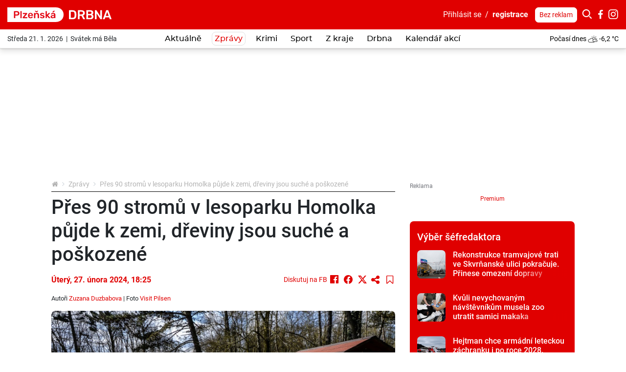

--- FILE ---
content_type: text/html; charset=utf-8
request_url: https://www.google.com/recaptcha/api2/anchor?ar=1&k=6LddU-kdAAAAAEmz38RuMQuo3KNp8g2YoC3B3EzS&co=aHR0cHM6Ly9wbHplbnNrYS5kcmJuYS5jejo0NDM.&hl=en&v=PoyoqOPhxBO7pBk68S4YbpHZ&theme=light&size=normal&anchor-ms=20000&execute-ms=30000&cb=go36myo6hdjt
body_size: 49365
content:
<!DOCTYPE HTML><html dir="ltr" lang="en"><head><meta http-equiv="Content-Type" content="text/html; charset=UTF-8">
<meta http-equiv="X-UA-Compatible" content="IE=edge">
<title>reCAPTCHA</title>
<style type="text/css">
/* cyrillic-ext */
@font-face {
  font-family: 'Roboto';
  font-style: normal;
  font-weight: 400;
  font-stretch: 100%;
  src: url(//fonts.gstatic.com/s/roboto/v48/KFO7CnqEu92Fr1ME7kSn66aGLdTylUAMa3GUBHMdazTgWw.woff2) format('woff2');
  unicode-range: U+0460-052F, U+1C80-1C8A, U+20B4, U+2DE0-2DFF, U+A640-A69F, U+FE2E-FE2F;
}
/* cyrillic */
@font-face {
  font-family: 'Roboto';
  font-style: normal;
  font-weight: 400;
  font-stretch: 100%;
  src: url(//fonts.gstatic.com/s/roboto/v48/KFO7CnqEu92Fr1ME7kSn66aGLdTylUAMa3iUBHMdazTgWw.woff2) format('woff2');
  unicode-range: U+0301, U+0400-045F, U+0490-0491, U+04B0-04B1, U+2116;
}
/* greek-ext */
@font-face {
  font-family: 'Roboto';
  font-style: normal;
  font-weight: 400;
  font-stretch: 100%;
  src: url(//fonts.gstatic.com/s/roboto/v48/KFO7CnqEu92Fr1ME7kSn66aGLdTylUAMa3CUBHMdazTgWw.woff2) format('woff2');
  unicode-range: U+1F00-1FFF;
}
/* greek */
@font-face {
  font-family: 'Roboto';
  font-style: normal;
  font-weight: 400;
  font-stretch: 100%;
  src: url(//fonts.gstatic.com/s/roboto/v48/KFO7CnqEu92Fr1ME7kSn66aGLdTylUAMa3-UBHMdazTgWw.woff2) format('woff2');
  unicode-range: U+0370-0377, U+037A-037F, U+0384-038A, U+038C, U+038E-03A1, U+03A3-03FF;
}
/* math */
@font-face {
  font-family: 'Roboto';
  font-style: normal;
  font-weight: 400;
  font-stretch: 100%;
  src: url(//fonts.gstatic.com/s/roboto/v48/KFO7CnqEu92Fr1ME7kSn66aGLdTylUAMawCUBHMdazTgWw.woff2) format('woff2');
  unicode-range: U+0302-0303, U+0305, U+0307-0308, U+0310, U+0312, U+0315, U+031A, U+0326-0327, U+032C, U+032F-0330, U+0332-0333, U+0338, U+033A, U+0346, U+034D, U+0391-03A1, U+03A3-03A9, U+03B1-03C9, U+03D1, U+03D5-03D6, U+03F0-03F1, U+03F4-03F5, U+2016-2017, U+2034-2038, U+203C, U+2040, U+2043, U+2047, U+2050, U+2057, U+205F, U+2070-2071, U+2074-208E, U+2090-209C, U+20D0-20DC, U+20E1, U+20E5-20EF, U+2100-2112, U+2114-2115, U+2117-2121, U+2123-214F, U+2190, U+2192, U+2194-21AE, U+21B0-21E5, U+21F1-21F2, U+21F4-2211, U+2213-2214, U+2216-22FF, U+2308-230B, U+2310, U+2319, U+231C-2321, U+2336-237A, U+237C, U+2395, U+239B-23B7, U+23D0, U+23DC-23E1, U+2474-2475, U+25AF, U+25B3, U+25B7, U+25BD, U+25C1, U+25CA, U+25CC, U+25FB, U+266D-266F, U+27C0-27FF, U+2900-2AFF, U+2B0E-2B11, U+2B30-2B4C, U+2BFE, U+3030, U+FF5B, U+FF5D, U+1D400-1D7FF, U+1EE00-1EEFF;
}
/* symbols */
@font-face {
  font-family: 'Roboto';
  font-style: normal;
  font-weight: 400;
  font-stretch: 100%;
  src: url(//fonts.gstatic.com/s/roboto/v48/KFO7CnqEu92Fr1ME7kSn66aGLdTylUAMaxKUBHMdazTgWw.woff2) format('woff2');
  unicode-range: U+0001-000C, U+000E-001F, U+007F-009F, U+20DD-20E0, U+20E2-20E4, U+2150-218F, U+2190, U+2192, U+2194-2199, U+21AF, U+21E6-21F0, U+21F3, U+2218-2219, U+2299, U+22C4-22C6, U+2300-243F, U+2440-244A, U+2460-24FF, U+25A0-27BF, U+2800-28FF, U+2921-2922, U+2981, U+29BF, U+29EB, U+2B00-2BFF, U+4DC0-4DFF, U+FFF9-FFFB, U+10140-1018E, U+10190-1019C, U+101A0, U+101D0-101FD, U+102E0-102FB, U+10E60-10E7E, U+1D2C0-1D2D3, U+1D2E0-1D37F, U+1F000-1F0FF, U+1F100-1F1AD, U+1F1E6-1F1FF, U+1F30D-1F30F, U+1F315, U+1F31C, U+1F31E, U+1F320-1F32C, U+1F336, U+1F378, U+1F37D, U+1F382, U+1F393-1F39F, U+1F3A7-1F3A8, U+1F3AC-1F3AF, U+1F3C2, U+1F3C4-1F3C6, U+1F3CA-1F3CE, U+1F3D4-1F3E0, U+1F3ED, U+1F3F1-1F3F3, U+1F3F5-1F3F7, U+1F408, U+1F415, U+1F41F, U+1F426, U+1F43F, U+1F441-1F442, U+1F444, U+1F446-1F449, U+1F44C-1F44E, U+1F453, U+1F46A, U+1F47D, U+1F4A3, U+1F4B0, U+1F4B3, U+1F4B9, U+1F4BB, U+1F4BF, U+1F4C8-1F4CB, U+1F4D6, U+1F4DA, U+1F4DF, U+1F4E3-1F4E6, U+1F4EA-1F4ED, U+1F4F7, U+1F4F9-1F4FB, U+1F4FD-1F4FE, U+1F503, U+1F507-1F50B, U+1F50D, U+1F512-1F513, U+1F53E-1F54A, U+1F54F-1F5FA, U+1F610, U+1F650-1F67F, U+1F687, U+1F68D, U+1F691, U+1F694, U+1F698, U+1F6AD, U+1F6B2, U+1F6B9-1F6BA, U+1F6BC, U+1F6C6-1F6CF, U+1F6D3-1F6D7, U+1F6E0-1F6EA, U+1F6F0-1F6F3, U+1F6F7-1F6FC, U+1F700-1F7FF, U+1F800-1F80B, U+1F810-1F847, U+1F850-1F859, U+1F860-1F887, U+1F890-1F8AD, U+1F8B0-1F8BB, U+1F8C0-1F8C1, U+1F900-1F90B, U+1F93B, U+1F946, U+1F984, U+1F996, U+1F9E9, U+1FA00-1FA6F, U+1FA70-1FA7C, U+1FA80-1FA89, U+1FA8F-1FAC6, U+1FACE-1FADC, U+1FADF-1FAE9, U+1FAF0-1FAF8, U+1FB00-1FBFF;
}
/* vietnamese */
@font-face {
  font-family: 'Roboto';
  font-style: normal;
  font-weight: 400;
  font-stretch: 100%;
  src: url(//fonts.gstatic.com/s/roboto/v48/KFO7CnqEu92Fr1ME7kSn66aGLdTylUAMa3OUBHMdazTgWw.woff2) format('woff2');
  unicode-range: U+0102-0103, U+0110-0111, U+0128-0129, U+0168-0169, U+01A0-01A1, U+01AF-01B0, U+0300-0301, U+0303-0304, U+0308-0309, U+0323, U+0329, U+1EA0-1EF9, U+20AB;
}
/* latin-ext */
@font-face {
  font-family: 'Roboto';
  font-style: normal;
  font-weight: 400;
  font-stretch: 100%;
  src: url(//fonts.gstatic.com/s/roboto/v48/KFO7CnqEu92Fr1ME7kSn66aGLdTylUAMa3KUBHMdazTgWw.woff2) format('woff2');
  unicode-range: U+0100-02BA, U+02BD-02C5, U+02C7-02CC, U+02CE-02D7, U+02DD-02FF, U+0304, U+0308, U+0329, U+1D00-1DBF, U+1E00-1E9F, U+1EF2-1EFF, U+2020, U+20A0-20AB, U+20AD-20C0, U+2113, U+2C60-2C7F, U+A720-A7FF;
}
/* latin */
@font-face {
  font-family: 'Roboto';
  font-style: normal;
  font-weight: 400;
  font-stretch: 100%;
  src: url(//fonts.gstatic.com/s/roboto/v48/KFO7CnqEu92Fr1ME7kSn66aGLdTylUAMa3yUBHMdazQ.woff2) format('woff2');
  unicode-range: U+0000-00FF, U+0131, U+0152-0153, U+02BB-02BC, U+02C6, U+02DA, U+02DC, U+0304, U+0308, U+0329, U+2000-206F, U+20AC, U+2122, U+2191, U+2193, U+2212, U+2215, U+FEFF, U+FFFD;
}
/* cyrillic-ext */
@font-face {
  font-family: 'Roboto';
  font-style: normal;
  font-weight: 500;
  font-stretch: 100%;
  src: url(//fonts.gstatic.com/s/roboto/v48/KFO7CnqEu92Fr1ME7kSn66aGLdTylUAMa3GUBHMdazTgWw.woff2) format('woff2');
  unicode-range: U+0460-052F, U+1C80-1C8A, U+20B4, U+2DE0-2DFF, U+A640-A69F, U+FE2E-FE2F;
}
/* cyrillic */
@font-face {
  font-family: 'Roboto';
  font-style: normal;
  font-weight: 500;
  font-stretch: 100%;
  src: url(//fonts.gstatic.com/s/roboto/v48/KFO7CnqEu92Fr1ME7kSn66aGLdTylUAMa3iUBHMdazTgWw.woff2) format('woff2');
  unicode-range: U+0301, U+0400-045F, U+0490-0491, U+04B0-04B1, U+2116;
}
/* greek-ext */
@font-face {
  font-family: 'Roboto';
  font-style: normal;
  font-weight: 500;
  font-stretch: 100%;
  src: url(//fonts.gstatic.com/s/roboto/v48/KFO7CnqEu92Fr1ME7kSn66aGLdTylUAMa3CUBHMdazTgWw.woff2) format('woff2');
  unicode-range: U+1F00-1FFF;
}
/* greek */
@font-face {
  font-family: 'Roboto';
  font-style: normal;
  font-weight: 500;
  font-stretch: 100%;
  src: url(//fonts.gstatic.com/s/roboto/v48/KFO7CnqEu92Fr1ME7kSn66aGLdTylUAMa3-UBHMdazTgWw.woff2) format('woff2');
  unicode-range: U+0370-0377, U+037A-037F, U+0384-038A, U+038C, U+038E-03A1, U+03A3-03FF;
}
/* math */
@font-face {
  font-family: 'Roboto';
  font-style: normal;
  font-weight: 500;
  font-stretch: 100%;
  src: url(//fonts.gstatic.com/s/roboto/v48/KFO7CnqEu92Fr1ME7kSn66aGLdTylUAMawCUBHMdazTgWw.woff2) format('woff2');
  unicode-range: U+0302-0303, U+0305, U+0307-0308, U+0310, U+0312, U+0315, U+031A, U+0326-0327, U+032C, U+032F-0330, U+0332-0333, U+0338, U+033A, U+0346, U+034D, U+0391-03A1, U+03A3-03A9, U+03B1-03C9, U+03D1, U+03D5-03D6, U+03F0-03F1, U+03F4-03F5, U+2016-2017, U+2034-2038, U+203C, U+2040, U+2043, U+2047, U+2050, U+2057, U+205F, U+2070-2071, U+2074-208E, U+2090-209C, U+20D0-20DC, U+20E1, U+20E5-20EF, U+2100-2112, U+2114-2115, U+2117-2121, U+2123-214F, U+2190, U+2192, U+2194-21AE, U+21B0-21E5, U+21F1-21F2, U+21F4-2211, U+2213-2214, U+2216-22FF, U+2308-230B, U+2310, U+2319, U+231C-2321, U+2336-237A, U+237C, U+2395, U+239B-23B7, U+23D0, U+23DC-23E1, U+2474-2475, U+25AF, U+25B3, U+25B7, U+25BD, U+25C1, U+25CA, U+25CC, U+25FB, U+266D-266F, U+27C0-27FF, U+2900-2AFF, U+2B0E-2B11, U+2B30-2B4C, U+2BFE, U+3030, U+FF5B, U+FF5D, U+1D400-1D7FF, U+1EE00-1EEFF;
}
/* symbols */
@font-face {
  font-family: 'Roboto';
  font-style: normal;
  font-weight: 500;
  font-stretch: 100%;
  src: url(//fonts.gstatic.com/s/roboto/v48/KFO7CnqEu92Fr1ME7kSn66aGLdTylUAMaxKUBHMdazTgWw.woff2) format('woff2');
  unicode-range: U+0001-000C, U+000E-001F, U+007F-009F, U+20DD-20E0, U+20E2-20E4, U+2150-218F, U+2190, U+2192, U+2194-2199, U+21AF, U+21E6-21F0, U+21F3, U+2218-2219, U+2299, U+22C4-22C6, U+2300-243F, U+2440-244A, U+2460-24FF, U+25A0-27BF, U+2800-28FF, U+2921-2922, U+2981, U+29BF, U+29EB, U+2B00-2BFF, U+4DC0-4DFF, U+FFF9-FFFB, U+10140-1018E, U+10190-1019C, U+101A0, U+101D0-101FD, U+102E0-102FB, U+10E60-10E7E, U+1D2C0-1D2D3, U+1D2E0-1D37F, U+1F000-1F0FF, U+1F100-1F1AD, U+1F1E6-1F1FF, U+1F30D-1F30F, U+1F315, U+1F31C, U+1F31E, U+1F320-1F32C, U+1F336, U+1F378, U+1F37D, U+1F382, U+1F393-1F39F, U+1F3A7-1F3A8, U+1F3AC-1F3AF, U+1F3C2, U+1F3C4-1F3C6, U+1F3CA-1F3CE, U+1F3D4-1F3E0, U+1F3ED, U+1F3F1-1F3F3, U+1F3F5-1F3F7, U+1F408, U+1F415, U+1F41F, U+1F426, U+1F43F, U+1F441-1F442, U+1F444, U+1F446-1F449, U+1F44C-1F44E, U+1F453, U+1F46A, U+1F47D, U+1F4A3, U+1F4B0, U+1F4B3, U+1F4B9, U+1F4BB, U+1F4BF, U+1F4C8-1F4CB, U+1F4D6, U+1F4DA, U+1F4DF, U+1F4E3-1F4E6, U+1F4EA-1F4ED, U+1F4F7, U+1F4F9-1F4FB, U+1F4FD-1F4FE, U+1F503, U+1F507-1F50B, U+1F50D, U+1F512-1F513, U+1F53E-1F54A, U+1F54F-1F5FA, U+1F610, U+1F650-1F67F, U+1F687, U+1F68D, U+1F691, U+1F694, U+1F698, U+1F6AD, U+1F6B2, U+1F6B9-1F6BA, U+1F6BC, U+1F6C6-1F6CF, U+1F6D3-1F6D7, U+1F6E0-1F6EA, U+1F6F0-1F6F3, U+1F6F7-1F6FC, U+1F700-1F7FF, U+1F800-1F80B, U+1F810-1F847, U+1F850-1F859, U+1F860-1F887, U+1F890-1F8AD, U+1F8B0-1F8BB, U+1F8C0-1F8C1, U+1F900-1F90B, U+1F93B, U+1F946, U+1F984, U+1F996, U+1F9E9, U+1FA00-1FA6F, U+1FA70-1FA7C, U+1FA80-1FA89, U+1FA8F-1FAC6, U+1FACE-1FADC, U+1FADF-1FAE9, U+1FAF0-1FAF8, U+1FB00-1FBFF;
}
/* vietnamese */
@font-face {
  font-family: 'Roboto';
  font-style: normal;
  font-weight: 500;
  font-stretch: 100%;
  src: url(//fonts.gstatic.com/s/roboto/v48/KFO7CnqEu92Fr1ME7kSn66aGLdTylUAMa3OUBHMdazTgWw.woff2) format('woff2');
  unicode-range: U+0102-0103, U+0110-0111, U+0128-0129, U+0168-0169, U+01A0-01A1, U+01AF-01B0, U+0300-0301, U+0303-0304, U+0308-0309, U+0323, U+0329, U+1EA0-1EF9, U+20AB;
}
/* latin-ext */
@font-face {
  font-family: 'Roboto';
  font-style: normal;
  font-weight: 500;
  font-stretch: 100%;
  src: url(//fonts.gstatic.com/s/roboto/v48/KFO7CnqEu92Fr1ME7kSn66aGLdTylUAMa3KUBHMdazTgWw.woff2) format('woff2');
  unicode-range: U+0100-02BA, U+02BD-02C5, U+02C7-02CC, U+02CE-02D7, U+02DD-02FF, U+0304, U+0308, U+0329, U+1D00-1DBF, U+1E00-1E9F, U+1EF2-1EFF, U+2020, U+20A0-20AB, U+20AD-20C0, U+2113, U+2C60-2C7F, U+A720-A7FF;
}
/* latin */
@font-face {
  font-family: 'Roboto';
  font-style: normal;
  font-weight: 500;
  font-stretch: 100%;
  src: url(//fonts.gstatic.com/s/roboto/v48/KFO7CnqEu92Fr1ME7kSn66aGLdTylUAMa3yUBHMdazQ.woff2) format('woff2');
  unicode-range: U+0000-00FF, U+0131, U+0152-0153, U+02BB-02BC, U+02C6, U+02DA, U+02DC, U+0304, U+0308, U+0329, U+2000-206F, U+20AC, U+2122, U+2191, U+2193, U+2212, U+2215, U+FEFF, U+FFFD;
}
/* cyrillic-ext */
@font-face {
  font-family: 'Roboto';
  font-style: normal;
  font-weight: 900;
  font-stretch: 100%;
  src: url(//fonts.gstatic.com/s/roboto/v48/KFO7CnqEu92Fr1ME7kSn66aGLdTylUAMa3GUBHMdazTgWw.woff2) format('woff2');
  unicode-range: U+0460-052F, U+1C80-1C8A, U+20B4, U+2DE0-2DFF, U+A640-A69F, U+FE2E-FE2F;
}
/* cyrillic */
@font-face {
  font-family: 'Roboto';
  font-style: normal;
  font-weight: 900;
  font-stretch: 100%;
  src: url(//fonts.gstatic.com/s/roboto/v48/KFO7CnqEu92Fr1ME7kSn66aGLdTylUAMa3iUBHMdazTgWw.woff2) format('woff2');
  unicode-range: U+0301, U+0400-045F, U+0490-0491, U+04B0-04B1, U+2116;
}
/* greek-ext */
@font-face {
  font-family: 'Roboto';
  font-style: normal;
  font-weight: 900;
  font-stretch: 100%;
  src: url(//fonts.gstatic.com/s/roboto/v48/KFO7CnqEu92Fr1ME7kSn66aGLdTylUAMa3CUBHMdazTgWw.woff2) format('woff2');
  unicode-range: U+1F00-1FFF;
}
/* greek */
@font-face {
  font-family: 'Roboto';
  font-style: normal;
  font-weight: 900;
  font-stretch: 100%;
  src: url(//fonts.gstatic.com/s/roboto/v48/KFO7CnqEu92Fr1ME7kSn66aGLdTylUAMa3-UBHMdazTgWw.woff2) format('woff2');
  unicode-range: U+0370-0377, U+037A-037F, U+0384-038A, U+038C, U+038E-03A1, U+03A3-03FF;
}
/* math */
@font-face {
  font-family: 'Roboto';
  font-style: normal;
  font-weight: 900;
  font-stretch: 100%;
  src: url(//fonts.gstatic.com/s/roboto/v48/KFO7CnqEu92Fr1ME7kSn66aGLdTylUAMawCUBHMdazTgWw.woff2) format('woff2');
  unicode-range: U+0302-0303, U+0305, U+0307-0308, U+0310, U+0312, U+0315, U+031A, U+0326-0327, U+032C, U+032F-0330, U+0332-0333, U+0338, U+033A, U+0346, U+034D, U+0391-03A1, U+03A3-03A9, U+03B1-03C9, U+03D1, U+03D5-03D6, U+03F0-03F1, U+03F4-03F5, U+2016-2017, U+2034-2038, U+203C, U+2040, U+2043, U+2047, U+2050, U+2057, U+205F, U+2070-2071, U+2074-208E, U+2090-209C, U+20D0-20DC, U+20E1, U+20E5-20EF, U+2100-2112, U+2114-2115, U+2117-2121, U+2123-214F, U+2190, U+2192, U+2194-21AE, U+21B0-21E5, U+21F1-21F2, U+21F4-2211, U+2213-2214, U+2216-22FF, U+2308-230B, U+2310, U+2319, U+231C-2321, U+2336-237A, U+237C, U+2395, U+239B-23B7, U+23D0, U+23DC-23E1, U+2474-2475, U+25AF, U+25B3, U+25B7, U+25BD, U+25C1, U+25CA, U+25CC, U+25FB, U+266D-266F, U+27C0-27FF, U+2900-2AFF, U+2B0E-2B11, U+2B30-2B4C, U+2BFE, U+3030, U+FF5B, U+FF5D, U+1D400-1D7FF, U+1EE00-1EEFF;
}
/* symbols */
@font-face {
  font-family: 'Roboto';
  font-style: normal;
  font-weight: 900;
  font-stretch: 100%;
  src: url(//fonts.gstatic.com/s/roboto/v48/KFO7CnqEu92Fr1ME7kSn66aGLdTylUAMaxKUBHMdazTgWw.woff2) format('woff2');
  unicode-range: U+0001-000C, U+000E-001F, U+007F-009F, U+20DD-20E0, U+20E2-20E4, U+2150-218F, U+2190, U+2192, U+2194-2199, U+21AF, U+21E6-21F0, U+21F3, U+2218-2219, U+2299, U+22C4-22C6, U+2300-243F, U+2440-244A, U+2460-24FF, U+25A0-27BF, U+2800-28FF, U+2921-2922, U+2981, U+29BF, U+29EB, U+2B00-2BFF, U+4DC0-4DFF, U+FFF9-FFFB, U+10140-1018E, U+10190-1019C, U+101A0, U+101D0-101FD, U+102E0-102FB, U+10E60-10E7E, U+1D2C0-1D2D3, U+1D2E0-1D37F, U+1F000-1F0FF, U+1F100-1F1AD, U+1F1E6-1F1FF, U+1F30D-1F30F, U+1F315, U+1F31C, U+1F31E, U+1F320-1F32C, U+1F336, U+1F378, U+1F37D, U+1F382, U+1F393-1F39F, U+1F3A7-1F3A8, U+1F3AC-1F3AF, U+1F3C2, U+1F3C4-1F3C6, U+1F3CA-1F3CE, U+1F3D4-1F3E0, U+1F3ED, U+1F3F1-1F3F3, U+1F3F5-1F3F7, U+1F408, U+1F415, U+1F41F, U+1F426, U+1F43F, U+1F441-1F442, U+1F444, U+1F446-1F449, U+1F44C-1F44E, U+1F453, U+1F46A, U+1F47D, U+1F4A3, U+1F4B0, U+1F4B3, U+1F4B9, U+1F4BB, U+1F4BF, U+1F4C8-1F4CB, U+1F4D6, U+1F4DA, U+1F4DF, U+1F4E3-1F4E6, U+1F4EA-1F4ED, U+1F4F7, U+1F4F9-1F4FB, U+1F4FD-1F4FE, U+1F503, U+1F507-1F50B, U+1F50D, U+1F512-1F513, U+1F53E-1F54A, U+1F54F-1F5FA, U+1F610, U+1F650-1F67F, U+1F687, U+1F68D, U+1F691, U+1F694, U+1F698, U+1F6AD, U+1F6B2, U+1F6B9-1F6BA, U+1F6BC, U+1F6C6-1F6CF, U+1F6D3-1F6D7, U+1F6E0-1F6EA, U+1F6F0-1F6F3, U+1F6F7-1F6FC, U+1F700-1F7FF, U+1F800-1F80B, U+1F810-1F847, U+1F850-1F859, U+1F860-1F887, U+1F890-1F8AD, U+1F8B0-1F8BB, U+1F8C0-1F8C1, U+1F900-1F90B, U+1F93B, U+1F946, U+1F984, U+1F996, U+1F9E9, U+1FA00-1FA6F, U+1FA70-1FA7C, U+1FA80-1FA89, U+1FA8F-1FAC6, U+1FACE-1FADC, U+1FADF-1FAE9, U+1FAF0-1FAF8, U+1FB00-1FBFF;
}
/* vietnamese */
@font-face {
  font-family: 'Roboto';
  font-style: normal;
  font-weight: 900;
  font-stretch: 100%;
  src: url(//fonts.gstatic.com/s/roboto/v48/KFO7CnqEu92Fr1ME7kSn66aGLdTylUAMa3OUBHMdazTgWw.woff2) format('woff2');
  unicode-range: U+0102-0103, U+0110-0111, U+0128-0129, U+0168-0169, U+01A0-01A1, U+01AF-01B0, U+0300-0301, U+0303-0304, U+0308-0309, U+0323, U+0329, U+1EA0-1EF9, U+20AB;
}
/* latin-ext */
@font-face {
  font-family: 'Roboto';
  font-style: normal;
  font-weight: 900;
  font-stretch: 100%;
  src: url(//fonts.gstatic.com/s/roboto/v48/KFO7CnqEu92Fr1ME7kSn66aGLdTylUAMa3KUBHMdazTgWw.woff2) format('woff2');
  unicode-range: U+0100-02BA, U+02BD-02C5, U+02C7-02CC, U+02CE-02D7, U+02DD-02FF, U+0304, U+0308, U+0329, U+1D00-1DBF, U+1E00-1E9F, U+1EF2-1EFF, U+2020, U+20A0-20AB, U+20AD-20C0, U+2113, U+2C60-2C7F, U+A720-A7FF;
}
/* latin */
@font-face {
  font-family: 'Roboto';
  font-style: normal;
  font-weight: 900;
  font-stretch: 100%;
  src: url(//fonts.gstatic.com/s/roboto/v48/KFO7CnqEu92Fr1ME7kSn66aGLdTylUAMa3yUBHMdazQ.woff2) format('woff2');
  unicode-range: U+0000-00FF, U+0131, U+0152-0153, U+02BB-02BC, U+02C6, U+02DA, U+02DC, U+0304, U+0308, U+0329, U+2000-206F, U+20AC, U+2122, U+2191, U+2193, U+2212, U+2215, U+FEFF, U+FFFD;
}

</style>
<link rel="stylesheet" type="text/css" href="https://www.gstatic.com/recaptcha/releases/PoyoqOPhxBO7pBk68S4YbpHZ/styles__ltr.css">
<script nonce="i2Fb10kSBGEsvUwfnwljyA" type="text/javascript">window['__recaptcha_api'] = 'https://www.google.com/recaptcha/api2/';</script>
<script type="text/javascript" src="https://www.gstatic.com/recaptcha/releases/PoyoqOPhxBO7pBk68S4YbpHZ/recaptcha__en.js" nonce="i2Fb10kSBGEsvUwfnwljyA">
      
    </script></head>
<body><div id="rc-anchor-alert" class="rc-anchor-alert"></div>
<input type="hidden" id="recaptcha-token" value="[base64]">
<script type="text/javascript" nonce="i2Fb10kSBGEsvUwfnwljyA">
      recaptcha.anchor.Main.init("[\x22ainput\x22,[\x22bgdata\x22,\x22\x22,\[base64]/[base64]/[base64]/[base64]/[base64]/UltsKytdPUU6KEU8MjA0OD9SW2wrK109RT4+NnwxOTI6KChFJjY0NTEyKT09NTUyOTYmJk0rMTxjLmxlbmd0aCYmKGMuY2hhckNvZGVBdChNKzEpJjY0NTEyKT09NTYzMjA/[base64]/[base64]/[base64]/[base64]/[base64]/[base64]/[base64]\x22,\[base64]\x22,\x22HTfCssO9w5lawrnCjW4JZRTClnPDjMKmw7/Cj8KlGMKXw5BwFMO6w5bCkcO8eQXDll3CjUZKwpvDpRzCpMKvIjdfKXnCpcOCSMKNRhjCkhbCjMOxwpM4wo/[base64]/DgQDCkU/Ct8KPwrHCuMKjworCih/[base64]/w6Iww4zCoF7Ct8O1wr/CmWsRwq7CmFEXw77CmDs/[base64]/DocKLw4xAw4bDjyYMV2fCsxAwfUYAZV80w7E5CMOhwrB3PyrCtj/DvsOvwr0KwrRHA8KJGxbDiFACWMKIUiVGw4rCq8OGQ8KFWndEw6xfCkfCv8O7VDTDr2VnwprCnsKtw5I8w5PDrsKRecO4bVXDpXHCsMOrw57CrUg3wq7DscONwqnDojg8wpsQw4ArTMOmCcKtwrDDiF99w6Ibwo/DhwIHwr/Du8KkdzXDhcO9AcOaLTNJOHPDjXY5wrTDuMK/Z8OHwpjDlcOJJgdcwoNmwr0XQMO4OMKuPGoEJcO/W3kvw6wKDMOlw6LCtlIJdMOUZMOSCMKBw7Edwo4BworDgcOQw6HCiDYTakfCtcKrw6suw7p/IhTCjxbDr8OWV1vDn8Kcw4zCq8KgwqHDvxg8XWhBw7JZwqvDjsKSwqgQMMOuwo7DgCdTwqvCin3DmBvDiMK5w7kPwqwBSTtuwo5PMMKXwr0JXHnCiD3CpHZkw6EawpRDOhrDulrDhMKzwpgiB8OswrPCpsONdj1Tw6VmMz8Ww65JPMKmw54lwqVKw650ZMKWAsK/[base64]/R1Jfwr/DpDRWw5zDgcKrMy7DksKJwqA1CGbCgT5/[base64]/w5QQd8K5SSlKY0pHw75NwpzCuAsXw7fDisKUHnjCm8KFw4fCrsKBwojCkcKUw5ZqwqN1wqTDlmJfwrrDpmMew7zCisKFwqVhwpfCsRt+woTDik7CssKywqIzw4s+YcO9KBdAwrHCmDHChl/DmWfDk2jCpsKPMFF4woMkw4/DmijCjMOZw4RSwpVrO8OqwpjDvcKCwo/[base64]/CnDLCgysfwoMOwod6e8KGVcKWFRbDgkJAZ8KjwovDs8Kxw7bDssKmw5vDng3Cjm3Cn8K0wpvChMKHw73CtXDDg8OfN8Oaal3Dl8O4w7DDqsKcwqHDnMOow6wmMMKhw6x8EBEGw7J1wpE+C8K8wqjDlk/Di8Omw6XCrcOQC30Uwog7wpHCscKtwq0fPMKSNm7Dp8OZwpbCisONw5HDlD/[base64]/CpWdITMKXIsOlw5bCnsO+YzU2OFfCpXIXwrXDlHRLw6LCjUzCv0t/w4woT2DCmcOowpA2wqfCs3p/HcOYM8KBDsOjUQRYEcO2TMOvw6JUcAvDoWbCvcKFZG9pCAJEwq46PsK4w5J5w4bCqUtYw6nDjgvDgMKPw4DDmwvCjxvDsxUiwoHDtRFxXMKQIAbCrTPDvcKdw7AXPhlxwpYxC8ONUsKTP0IlJQLCgl/[base64]/[base64]/Y8KKwp/DlsONwqNfw6d7w5PDosKLHMOnwrwgR8K9wq4rw6DCqsO0w79pLsKwJcO1VcOMw7x5wqk1w5VRwrfCgQU1wrTCp8Kbw7cACcKVLzrCocOLegnCt3DDi8OOwrXDqhAPw6bCqcOaTcOAWcOZwo03Xn1kw5fDj8O1woRLYEnDi8Kow4rCsE4Kw5TDssOWfUvDqMO5DS/Ct8OOPwXCs1EVwoXCsyPDpWBXw6Q6S8KrNEVEwpvCgMK/wpTDt8KUw47CsWBIKcKRw5LCucKbKkp4w7vDp2FDw4zCgktOw7nDscO6DCbDrX7Cj8KxD2N3w5TCkcKww6RpwrnCvsOVw6Bew4vCkMK/DU1ZKyRpKcK5w5vDj2M+w5gUAHLDgsOyeMK5OsKiWlZXwp/CihZ0wo3DkivDl8K5wq4SZsO7w79KfcKJMsKaw5E2wp3DqcKTS0rCk8KZwqjCisOEwqrCv8OZRCUXwqN/XirCrcKGwqHCq8OFw7DCqMOOwpLCoxXDjGthwpLDmMO/Lil6Lz/DlxMswr3DmsOSwo/Dul3ClsKZw6tDw6rCpsKjwoNJVcOiwqjDvjzDjBTDl0F2Ui7CqGETLS0owpNAX8ODfikkfivDlMKcw5lrw6gHw6bCpwvClWDCt8KDw6fCuMKrwoF0BsOibcKuGBNbT8K+w43Ck2RtDWjCjsKMAkLDtMKLwpUEwoXCsU7CrCvCmUzDhX/[base64]/[base64]/[base64]/WcK3UXLDkVbDjEcpAsODNS3CmMOqwonCgDM/w53DhSJeFsOjBXUre3bCgMK0w6VTORXCj8OtwrrCo8O4w75QwrHCuMO9w4LDsiDDpMKHw7zCmj/Dm8KuwrLDpMOkBhrDqcKQHcKZwohtTMOtCcKaDMOTHUosw64kWcO/TV3Dv3XCnGbCj8O2TCvCrmbDs8OKwoPDj2/[base64]/[base64]/[base64]/w6/CisKKcTouD8OZDiTDsxbCoQbCjsORDcK5w6nCnsOeCBHDucK/w7cYe8KOw6DDkVvCh8O0NXjCinbCnBzDlmjDkMODw65Tw6nCvjzCqXIzwo8sw519AMKBQ8Ogw75EwqZswpTCjlLDvVwow6TDpj/Ci1LDlhcZwpDDrcOmw5hyfTjDlBfCjMOOw6Y9w73DosK1wrjCsX7CjcOyw6TDssOxw7o6Mj7CkizDll8VTVrDvht5w7Znw6DDmXfDiF/DrsKAwrTCsQoSwrjCh8K4wq45ZsOTwr1NMVfCgFohQcKVw78xw6bChMOXwo/[base64]/WMKGYTJ3KGvCq3PDscOWwpvCvGVjw7vCnkbDtsOBJkjCl8O6DMOlw71BBVnCiX8VXGvDjsKWQ8Oxw4Qkwp18IDB2w7PDpsKdQMKhwotUw4/[base64]/ClcK5wokJwpsqMcK4LUMMSsKAwosifMObYMOswqLDpcOPw5vDvlVqM8KQYsKuBETCuXphwpkQw5I7TsKgwp7CvFnCsVhuFsK1ZcKhw78lF0dCCgEIDsK/[base64]/[base64]/DuQLCpsK+wqnCocOgwqxSwoxuDS/[base64]/J8KXwpRrw5U7w53DrF04w7lPDMK8VxjCl8KKEsKoR3LDtWvDpghfNDcDX8O0FMOAw4o0wppCP8ODwrbDjHEjBkzDm8KYwqdEcsO2ESPDlsOpwrnDiMKVw6pEw5Bmf1oaOHPCoV/CujvDvSrCk8KVQcKgcsOSUy7DssOvCHvDjFhMQQLDicK+LMO6wrEePnUDc8OLd8KrwqhpT8KlwqDDi1EjNynCiTVmwoApwqnCrXbDpiZEw7cwwp/CllzDrcKnYsKswpvCoiJlworDtkpAb8K4WFw0w5lRw5Quw7x5wrYtScK+JMO3dsOqe8OKEsO+w7DDkGfDpE/[base64]/QcOnFwfChQoaw4HCosO4w6rClMKQwokwIcKdBADCucO7wroOwrbDsTnDusKccMODPsKebcKmexhWw4pOWMOcMVHCicObbjLDrT/[base64]/CpSIBOXXDmQ9wGDRMecOUwrYARcK0EcKeRsOOw5okcMKbwqEobMKabsKHJVg6wpLCqMK1c8OwcR0YBMOAX8O0w4bClyoCVCZpw4hCwq/[base64]/NcOVwqgdJ8O/woDDv8OzwozDijcFBFbDsiM9wrRvw7wle8K+wqHCi8KVw6Yiw6zCnCVHw6bChMK4wqjDmlYRwpZ9w4JRPcKLwpLCsT7CpXbCqcOkc8K/[base64]/WcKHwpBnZAXChmHDsMKiwqvDmMO4w7c2wpHCkUQ+ZcOXwqNcwpppwqlvw5PCnsOEDsKGwpjCtMKlT38edSjDhVJhNcKEwosfV2pGXWDCtQTDu8KRw7BxKsKlw65POcOGw5bDncKDQMKHwrEuwqdYwrjCpW3CgSrDncOee8Kjf8OwwqjCpEBkQSokw5DDk8O2ZMO/wpQeC8ODcx/CssKew73DlS3Cv8KZwpDCusOVScKLbARIPMKEG3NSwoJswoDCoA9twr5gw5UxeDrDi8O3w7ZBAcKvwp/[base64]/LH4pXW1QXsKeBMKnw5rDosO2wqJvw7DDsCgVE8KSDwJLJ8OZfk1Pw7YfwoQNFsOPUcObC8KTdMOqFcKCwo0MXl/DjcOpw70PfcKlwoFFw5/CiDvCmMO3w5PCn8KNw7XDhMOjw5JKwoxuV8ObwrVpJzDDicOBHsKIwoMUwpbCjV/DisKBw4/DvwXCr8KrMxw8w4zDgghXXj5Ldj5QVhBXw5PCkF9qWsOGf8KoVmNGRMOCw57DvkdTKnLCpi9/bkUHMHvDn1jDlynCiQDCosK0NcOKQ8KfDsK5ecOUdWEeERh/PMKWK3kSw5rCusOHRcKPwo5ew7Udw5/[base64]/[base64]/[base64]/ClMO7w7nCuMKwU8OJKXs2w74kwrpRw5o9w6rDhsOHUTLCqsKrQmHCiCrDh1rDgMOSw6fCgsOpacKAccOuw5sbOcOrMcK+w4BwTVLDtT/Dl8Knw5LDmWsPOMKtw545TncVXj0qw5PCkFfCv0ExPlzCtX3CgMK0wpbDgcO0w4zCglpAwq3DsXLDmcONw6XDpk1nw7YcIsONw4PCtEcxw4DDk8KKw4JAwrjDrnDDlH7DiW3ChsOvwrzDvALDoMKPe8OMZB/Dt8O5YcKwS3loccOlWsOtw7zCi8KEU8Odw7TDlsKYX8OCw4dgw4HDk8Kew4NEFiTCpMOOw5caZMOeZFDDlcOhDiDCjF02J8OOEDnCqhRIL8OCO8OebMKFWWURXzI8wrrDmAMtw5Yjc8OmwpbDjsONw7Ydw6l/w5zCkcO7CMO7w4NlWgrDjsOhAMOnw4ghw646wpXDqsOQwoVIwrHDncKEwr52w6/[base64]/Di396JMKJfcOVN8O8w4PDvcOwIcKeDMKjw6DCiQjDnn/CuRHCnMK6wp/CqcKbeHHDtllsUcO7wrDCpkFdcENYZnpHR8OCw5dKai1YIRVHwoIAw4osw6hvN8K8wr49JMOOw5I8wpnCmsKnAHMqFSTCih9Ew5HCksKAE04swqgrHcOswpDDvnnDuz93w4APCsKkAMKILHHDpS3DscK4w4/Dg8KrITowai17w5wqwrwtw6/DtcKGBUrCmMKuw4lbDT5lw55Iw6nCmMOfw4RvH8O7wqbCgx3DjSBeFsOTwo5/GsKrbVXDsMKbwqBrwr7Cn8KeQDvDksOkwrA/[base64]/w5/DusOzw4MpDsO6w4vDlsOCwpo+EX/Cj8KLUsKBZB7CnAQkwoLCqDTDuVABwqLDlMKeVcKUFALDmsOwwqEaccODw7fDmnMGwo8EZcOCbcOqw7rDqMKGN8KBwqNVJcOdHMOtTXN+wqbCsw/CqBDDvinCiV/ChjtpbkldV0lxw7nDgMOIwrQgT8KUPMKaw77DunLCosOXwpwqH8OiJH15w4sJwpoaccOcDCMYw4sPCcKVY8O4SSHCrEpkWsONJWfDqhVDIcO6RMOqwpEINsOBXMOgQMO5w5kvcBEWLhXDs1DCkhvCsH1NI2zDp8KwwpXCpMOCej/[base64]/[base64]/[base64]/w5MZEMO1wpMUVDfCmVsBVz1TbMK8wrvCqi9aeXIqwoDCqMKlUsOSwqXDg3HDkEbCssO5wocBWBZow60lJ8KAGsO0w6vDgloefsK0wp1pb8OLwq/DvDTDtHPCmlxefcOpwpECwqJDw7hdV17CksOMDXsJN8KXVmwKwpEMUF7CkMKvw7U9ecOJwpIXwqjDhcKew6ocw5HCiwLCocObwr0rw4zDtsK0wrx9wqItdMKDMcK/OhRWwpvDlcOtw6PDt1DDnw8pwrfDl3tkN8OUHx0+w5AEwoRyEhfDlGpqw7V6wp/Ct8KSwoTCu2x1E8K5w7DCv8KJGcOLG8OMw4AQwpDCo8OMaMOrYsK1ZMKDe2DCtApBw7vDvMKtw6HDjTvChcOOw65uCC/[base64]/w5DDucOYASLDvnbDqEPDgUljZjM9wpTDgwrCoMOhw4zCmsOHwotBHsKjwrs7ERt5wpVuw55MwpzDvEA2wq7CtgtLPcKiwpDCssK1RH7Cr8OYBMOqA8KpNjgqRmrCq8OydcKBwoJ7w4vCqQZKwooUw5fDmcKwaXlURBwcwqHDkSTCv23CnH7DrsO/[base64]/[base64]/DhcKMw6J5aHnClcOlwpFjVsK5LFoPBsK7DB5Ew7xsC8KpBAN4XcK5w4ZpP8K8GDHDtSpHw7h9w4HCjsO5w57CgijCqsORDcOiwp/DjsOpUBPDnsKGwpfCryvCuF8dw7DDllwZw4UMPCjChcK6w4bDikHClDbDgcOPwoscw6oUw7RHwoIcw43ChAEWLMKWd8ORw6HDoQd9w4Miw44PAcK6wqzCjCjDhMKtAsOcIMORw4DDrwrDni5aw4/[base64]/DvlNZRi3CsMKqwoRDXcKJwpVjwqLDrjDDvkgIw6MxwqF/wp7DmHAhw5sOa8OTX0V/[base64]/b0DCs0nCmcKnw4zDpznCiBQxw4AqDHrDtMK1w7TDtcKjMRDDpQ7DosKRw6bDhy8zVcKpwogJw5/DhhLDu8KqwqMIwpMdaH3CvC1/SSHDi8KiUsOQNsOUwpbDjTE1csOrwoYnwrjCkEAgOMOVwponwpDDjcKGwqh+wosXYBd1w71zKgPCgcKhwoExw5DDvloMw64bCQtVRRLCgntiw77DlcK6c8KbJsOkDzfCoMKwwrTDpsKCwqkfwrZdZ3/CozrDlU5MwqnCjDg/C3LCqwI9UQYDw6nDqMKxw6NZwpTCkcOKJMOWHsKyDsKKOVRswrfCgj3DhTzCpx/ChGXDusKkf8OBAVQbXRduD8O0w5Vmw6JHAMKvwq3DsjF+QxxVw6bClUQcWS7CvTMbwp/CggI0EsK4bcKRwoTDh01uwoQiwpXCr8KXwoPCo2cIwoBKw7RMwpvDtwFbw58bGwJNwrQWVsOYw7fDrVoSw743IcOcwo/[base64]/CmGJqLk5yw49bCMOqNSB/C8KXX8KWCUtMw7/DmcK2wpN6DG/CkGnCqxLDh21sKE/CswDChsKfCMOgwqdgTBwVwpExBnXDljlYfyYuEB9qHV8UwrtSw75rw5FaGMK4EcKxTETCtRV8GALCisObwrjDu8OQwrV8VsO0EEjCt2XDrE9TwqJ8TMOpdg9Sw7YLw5nDusKhw5tIaRIPw6MWHk7Di8KgBBQhPwpQZG4+ejR7w6VRwofCjRM/[base64]/Cq8Oxw5bDkMK7wq1rwqQDaXVtwrwqNMOgHcO+wqQWw7DClMO8w5kWCx/CgMOSw6/Cig7DosKsGsOfw6XDp8Ktw5HChcK2wq3Diw4TDX8QOcKrYQjDrAHCkHs2AUdkb8KBw7nDrsKxbsKrw4A/FMOHPcKiwrolwpcPeMOQw6YAwpjCuX4Hd0Y3wrDCmHPDv8KnG3fCu8KvwqU/[base64]/[base64]/CjMKDw4XCoEfCocKoL2TCh8OWfsKJwpV/[base64]/ClBBTGsKeY3LDo0nCtEYCw6IpEMOUT8Ocw6DCshvDnVEhPsOcwoJBcMORw4jDusKiwqBEDUEOwonCosOuTgtQajTCi1AvS8OCNcKsA1N1w4bCoBzDpcKEVMOqRsKXBsOTDsKwcMOww7l9wot5PDjDohwVFEvDjzXDjCQjwrYQKQBuczshKSvCq8KMdsO/[base64]/w75RLcOPwrA4w7PDl8Klw7RYwqjCgcKABcOcW8OHXcOIcA54w68Zw51RBcOzwr1wdDXDisKVBMKwVlXCnMOMwrPClSvCr8KpwqUgwowhw4ExwoPCnHYzLMO7LGU4OcOjw5kwQUMdwpvCrjnCshYUw5bDm0/DtnLCuHRbw7sZwr3Ds3p3GUHDjGHCucKUw659w5tGE8Oww6TDvmTCu8O9wqJCw7HDr8ONw67DmgLCr8Kywrs0SMO3KAPDvMOMw4tXPX5tw6ouYcOIwo7ChFLDq8Oqw53CsAzCosOYKHHDvG7CtB/[base64]/[base64]/CvsOAbR7Cp8OODQbDiMOGclHDk2nDhMOADn7CjA/[base64]/w79gwqPDnMKew6s1C8Opwq7DgxUlT8KtNMO0IQNBw7hMXQnDm8KjasKww70WNsK7amPCi2zCsMKgwoPCtcOkwqBoCMKmCsO4wpXDtMKbw6o6w5PDukjDscKBwrggbiRPMD4wworCt8KpScOBHsKBKjLCjwTCicKPw6olwqMbN8OefjlCw5/Cq8KFTGxEXS/CpcOOGF/Dt0hSb8OQKsKfRykIwqjDrMOPwprDijYIWsORw4PCrsKcw6cAw7hcw701wp3DqsOXVsOMa8Oqw7M0wpg8D8KTMm8Iw7zDpSYmw5LCgB4/wpnDp37CkAYSw53CpMOFwpkKChfDvMKVwqkvFsKEaMKMw68cIMKVGWAYXHPDisKCW8OfGsO2ZC5ID8OmMMKDcU1mNHDDpcOrw4F5ecOGTggNH2lTw4DCg8OpSE/DmDLDuQ3CmybCtsO0wpRpJcKIwqLCvQzCscOXSxTDt1kxaC5gFcO5asKKcgLDiRFBw40IAwrDn8KRw5jDkMORPQlZw5/Dk0cRVQfCpMOnwrbCucKcwp3DtcKTw77CgsKmwod/fWTCisKUNlgDC8OmwpMlw63DhsKKw7fDqE3DosKOwpnCkcKjwqMtSsKYcFrDscKyfsKHUMKGw73DvwgXwrZawpshd8KaDwnDrsKUw7/CpWLDpcOXwovCv8OwSQgKw4/[base64]/w67DvsOiwpzCrMObF8Ozw7vDv8OHWcK7QcOSwrwNDXTCkGNBNcO4w67DlMKQWsOFQcOfw7w/DFjDvRbDkmxdLhRSKh9yM3dUwrM/w58Cwr7ClsKTK8KRw5rDkXFsAVEoXsKLWXzDocKxw4DDq8Kga1/CtsO0MlbDmcKDHFbCuSAuwqbCg2sywpbCrylbYC3CmMOhVCwvUQNEwonDghFGKAYcwpsSPsOzwodWd8K1wrRBw7EmccKYwrzDs1ZGwoHDkFXDmcOdambCvcKhVsOzHMKVwrjDh8OXCkwOw4/Dowl0G8KPwr8HdWXDkh4fw7ESFkp3w5DChUNLwq/Dg8OgUcKKwq7CnyLDgnY5woPDowR2bhphQkbDjhIgAcOOXVjDnsOAwoULeglNw65awo4JVV7CgMKYD0tkKzIUwo/Cs8OaKAbClGHDgn8SaMOydsK0w4QAw7vCkcKAw5/CkcOGwpgwD8KCw6pLHsKjwrLCskLDl8KNwo7CvicRwrDCg17DqjHCm8KJIi/DkmQdw6TCqAlhw4rDgMOywoXDnjfCjsKLw5Baw4PDrW7Cj8KDNR0pw5PDhRzDgMKwJsKoZ8OWahTCpQkycMOPccK2ABjCocKdw7xKBCHDgG4nGsKCwrTCmcOEQsK9BMK/bsKSw6XDvFfDkBPCoMK3esKpwod0wr/[base64]/wol/wrzCo1tkdXYFwo0pw5DDkC/CtmZfwofDo1hQDgHDizFLwoLCjxzDo8OwT2tqAMOTw4PCr8Knw4QkMMKDw4jCsDvCpS7Do3gkw7J1bAE/[base64]/DcKowq7CpsO7d0TCn2MMw5Iiw57DssOjGS/DqsOuLAXDt8Ozwr/DtsO7w5vCssKYSsOzK1jCjsKqD8KiwqwzRxjDn8OLwpQ7fsKWwoTDmkQwRMOiWMK9wrHCtcOJNCLCrMOoRsKkw6jDmDPCnxfDkcOpEhoBwqrDtcOQbiAVw4ZgwooIFMKAwoYZNsKpwr/DgTHCoA4eQsK3w63ConxCw73CjTJ+w7Fgw4YJw4IwA03DlxXCv0XChcOIY8OHEsK8w5nCtsKOwrEvw5TDmcK5DcO0w6NRw4NLVDQVOR06woDCocK7Ax3DpsKnWcK2VcK7Bn/[base64]/[base64]/Aw7CisKHw63DusK/T0VdTMKWWXvDqhQTw6rDgsKoDcO4wo/DtyvCuE/DkTLDo13ChsO4w4zCpsO9w6wLw73ClEfClsKQGCxJw6E4wqvDtMOLwonCp8OUw5Z9woXDjsO8C2rCujzCjGliTMODZsKCRnk8KFXDsEM4wqAQwr/Dtk8Uwrkww5M6KDjDmMKUwq/[base64]/[base64]/DucKNECVBG8Oew4nCn8OFF1DDgHPCqsKnB3vCscKmbMOPwpHDlVDDt8Ofw7/Cuy1ew4oww7vCl8OuwqDCinBtUh/Dun/DicKNCsKLEgtufiA6csKcw5Nawr3CgVUVw41JwrhSNA5Vw70yIynCt07DvCZawplUw4LCpsKJP8KXOwYGwprCmMOVASAmwqMqw5hYfxzDm8Obw5oOUcOyw5/DrTx1H8O+wp/DhWZCwqRcK8OAVXTCikHDh8OMw5h9w5zCrMK4woDCvMKMcnzDpMOIwq5TGMKYw5fDhHQ2w4BLMRQKwqpyw4/CmcOdTic6w7BCw7bDgMKUOsKOw5R6w4YjG8KewqsMwoDDqjF8OwRFw5k5w5XDmsKVwrLCv0tSwql7w6bDpUrCpMOlwpMaQMOhCCTClE0Cc33DgsO7I8KJw61kRyzCqToLEsOvw7PCpsKjw5vCkMKEwoXCjMOQNA/CvMKuK8KfwrPChwNKEMOfw4TCm8KqwqTCv2fCrMOqEjBTaMOAScKZXjxkW8OjIF7CgsKlEDkgw6UdIkx4woTCpcOtw4DDt8KdeD9Hwo86wrc9w7jDoC8swrs2wrrCqsO3R8Kow5PCkWXCmcKtDxoLecK6w5rCung+SX7DmjvDnRVXw5PDsMKbfQ/CowZqKcO7wofDswvDt8OZwoJPwoMeKmIEfWYUw7bCicKSwpRjOHnCsQfDtsOGw5TDvRXCrcOoKSjDocKdG8K9FsKHwoDCvFfCt8Kpw6LDrFvDlcKOwprDlMKCw5kQw6wXXcKoUTjCgcKYwrvCuVzCp8O/w4nDlws7Z8OEw5zDkhPCqVDCh8KuLxPDvyfCkMOPY1LCmVs2VMKYwpDCmisxd1HCgMKKw6MlV1Ypw5rDihrDjGcgJ3NTw6LCpCwsWWxjNBnCvUcBw7/Do1fDginDnMK/wqPDpXs6w7BvXMOxw4LDl8Oswo7Dhm8Sw6pCw7/[base64]/[base64]/[base64]/[base64]/[base64]/Cr8Ogw5zDh0scwpYwHGLCi8OfwoRRwoMqwpg3woLCtS7DrMO7ej7DklAmGzzDp8Oaw67CisK2e0hzw7jDrsOwwqFKw5cFwop/GT3Dsm3DtMKIwqTDqsKcw6oVw5rCtmnCggh8w5XClMOaV2xuw7QGw7LDl0INccOadcK9RMOtf8OgwqPCqFrDgsOFw4fDnk44JsKnGcOfGkzDlQR5asKeTMK7wobDtGdCegzDlcO3wofCnsKqwpw+dhvDmifCqnMnIXtLwoNqGMOPwq/[base64]/Dt37DvxnCmG8AwqzCuUovaMKmdy/Cl8OaIMKYwqzCgw5MBsKAJGHDuGzCsU1lw79Aw57Dsi3DkGzCq3HCj0x4EMOcKMKDOsOpWmDCkMOBwrZGw6vDmMOdwozCj8OrwpvCmcOgw6vDlcOZw70+c3pkTn7CgMKRC2VzwpgTw6AowpbCkBDCpsOAA3PCtwfCiFLCjDJRaS/DtDpQbCgnwpU8w4knZSvDg8Oaw53DmMOTPQ1Zw59aNMKOw5tNwplbc8KNw5jCgTApw6FNwrLDlippwpRXwpfDqTzDs3bCrcKXw4DCtMKMK8OdwrbDjm80w61lw549wpJSRMOnw7FmMGNsIRbDiWzCl8Oaw7vCigTDmcKePCvDvsOgw47DlcOPw5DCvsOEw7M/[base64]/Cg155wp8YN1NHJx7CoMKNwoMjQMO7w4XDm8O5w4Z1Yz8fHsOxw6Jiw6FAfCEMcB3CkcKsGynDscO8woFYVRzDg8OowqbDvXbCiFvCk8KHXVrCsgMMFBbDrcO6w5jCiMKuecO4DkJ+wqMtw6DCl8ObwrPDsTUvRl9iUDFrwp56w4gVwosSVcKLwox/wpkowprCusOGEMKBJh9LWhjDvsOsw5JRIMKrwr4ybsKTwrlrJcO6BsKbX8ORGMKawo7DgyPCoMK5C2NWQ8Oqw5twwo/CqkwwY8KYwrwYFxXChygNZRgYZQnDl8Kww4jDmHPCisKxw5wCw5gewrl1JcOrwr5/w4UFw5rCjXV2GcK7w6MBw7QnwrrCgnUzO1rClsOqEwM0w4rCiMO4woDCk23DgcKOMHwtLklowoAGwoDDuD/Ct2tEwpgySH7CpcKea8K4YcKDw6PDsMK1wr7DgQjDpCRKw5vDmMKqw7hSTcKWa23CpcOeDAPDhQ0Nw61IwpNxJB7Cu2pPw4HCscK0woEKw680woXCjkRrGsK5wp4+wo1jwqswRRHCiUjDvH1Aw7vCtsKjw6XCvlwpwp5oL1/[base64]/w7Q3w7gTwrrDhMOww4fDjChPw6xMF8KPZcKlasOzTsO/QRzCgR9nUwBUw7rCgcONecOSEg/ClMKhS8KowrFQwrvCpSrCo8Odwp3CpTDClcKXwr/DoWfDlnfCjsKMw57Dm8KWBcO1EMKJw5pcOsK0wqEQw7bCosKGdsKSwp3DnF0swrrDkSQew7d2wqbChhAywo/DtcKKw5FaM8OrL8O/XW3CoA5VdU0XHMKzU8KDw60PJVDCkiLCm0zCqMOtwpDDnFkfwrjDjS3CiSTCt8K6M8O2csKpwobDpMOwX8KIw4fCm8KracK6w6ZTw7wfPcKHKMKtAsOvw5FxZk/CicOdw7fDsRNKNB3ChsOPV8KDwpxjKcOnwoXCscK1w4fDqMKIwrvDqA7Ci8KgGMKoO8KCA8OowqQoScOVwrsqwq1Iw7IfD07DucKSWcOWAg7DnsKEw7PCm1ZvwqUhMVEBwrzDhG3CiMKZw5U+wpJ/DV7CssO0Z8OpWzctZMOBw4fCkGfDkVPCqMKhQcK5w7p6w5fCoCEvw4ADwrPDtcOWSz02w7NzWMK4JcO4PxJsw7TDr8OUQyNqwoLCj0wqw4FKO8KuwpgNwqpAw6IKJ8Kgw5wOw6MAZAVna8OUwqQgwpnCoFYwak/DlyQFwpfCusOQwrUFwovCuABiUcOnFcKCd1l1wrxrw5DDlcOoHMOrwooawoAHfMKNw54HRA1fPsKecMK1w6DDssOiO8OXWz3DpHR/ACAMQ3FawrTCrMOYNMKNOsOyw6nDiTDDhFPCjBkhwoNMw7XDg0sYPVdAYcO6cj1Iw5bCgH/[base64]/CpcKLFDVnBGRqwpLCgcK7IXLDtURVw6DCpjNZwr/Dj8KiYGLCug3Cj0TCgT/Dj8KPQMKWwoobBcKjH8OQw6cRbMKOwptIJMO1w41XThLDkcKcdsOdw4lUw5hnO8K8wq/Dj8OIwoDCusKuDg\\u003d\\u003d\x22],null,[\x22conf\x22,null,\x226LddU-kdAAAAAEmz38RuMQuo3KNp8g2YoC3B3EzS\x22,0,null,null,null,1,[21,125,63,73,95,87,41,43,42,83,102,105,109,121],[1017145,884],0,null,null,null,null,0,null,0,1,700,1,null,0,\[base64]/76lBhnEnQkZnOKMAhmv8xEZ\x22,0,0,null,null,1,null,0,0,null,null,null,0],\x22https://plzenska.drbna.cz:443\x22,null,[1,1,1],null,null,null,0,3600,[\x22https://www.google.com/intl/en/policies/privacy/\x22,\x22https://www.google.com/intl/en/policies/terms/\x22],\x22shVt4K+mRlbkK91ZSD17gPAj0hUF/PrdyaCrqojT0Vk\\u003d\x22,0,0,null,1,1769031692179,0,0,[5,196,195,147,26],null,[1,237,183,89],\x22RC-cYQUQsq2zYvA4A\x22,null,null,null,null,null,\x220dAFcWeA49SKtUclFUZJDXWTVLCwrGVS639ngBSpTzA_Rlekc9BMW9Xv4rnblceFFWw4d2hj5CfcOnWYDfO-QdUJihtT1K37pU5w\x22,1769114492354]");
    </script></body></html>

--- FILE ---
content_type: text/html; charset=utf-8
request_url: https://www.google.com/recaptcha/api2/anchor?ar=1&k=6LddU-kdAAAAAEmz38RuMQuo3KNp8g2YoC3B3EzS&co=aHR0cHM6Ly9wbHplbnNrYS5kcmJuYS5jejo0NDM.&hl=en&v=PoyoqOPhxBO7pBk68S4YbpHZ&theme=light&size=normal&anchor-ms=20000&execute-ms=30000&cb=yicjn4204veq
body_size: 48981
content:
<!DOCTYPE HTML><html dir="ltr" lang="en"><head><meta http-equiv="Content-Type" content="text/html; charset=UTF-8">
<meta http-equiv="X-UA-Compatible" content="IE=edge">
<title>reCAPTCHA</title>
<style type="text/css">
/* cyrillic-ext */
@font-face {
  font-family: 'Roboto';
  font-style: normal;
  font-weight: 400;
  font-stretch: 100%;
  src: url(//fonts.gstatic.com/s/roboto/v48/KFO7CnqEu92Fr1ME7kSn66aGLdTylUAMa3GUBHMdazTgWw.woff2) format('woff2');
  unicode-range: U+0460-052F, U+1C80-1C8A, U+20B4, U+2DE0-2DFF, U+A640-A69F, U+FE2E-FE2F;
}
/* cyrillic */
@font-face {
  font-family: 'Roboto';
  font-style: normal;
  font-weight: 400;
  font-stretch: 100%;
  src: url(//fonts.gstatic.com/s/roboto/v48/KFO7CnqEu92Fr1ME7kSn66aGLdTylUAMa3iUBHMdazTgWw.woff2) format('woff2');
  unicode-range: U+0301, U+0400-045F, U+0490-0491, U+04B0-04B1, U+2116;
}
/* greek-ext */
@font-face {
  font-family: 'Roboto';
  font-style: normal;
  font-weight: 400;
  font-stretch: 100%;
  src: url(//fonts.gstatic.com/s/roboto/v48/KFO7CnqEu92Fr1ME7kSn66aGLdTylUAMa3CUBHMdazTgWw.woff2) format('woff2');
  unicode-range: U+1F00-1FFF;
}
/* greek */
@font-face {
  font-family: 'Roboto';
  font-style: normal;
  font-weight: 400;
  font-stretch: 100%;
  src: url(//fonts.gstatic.com/s/roboto/v48/KFO7CnqEu92Fr1ME7kSn66aGLdTylUAMa3-UBHMdazTgWw.woff2) format('woff2');
  unicode-range: U+0370-0377, U+037A-037F, U+0384-038A, U+038C, U+038E-03A1, U+03A3-03FF;
}
/* math */
@font-face {
  font-family: 'Roboto';
  font-style: normal;
  font-weight: 400;
  font-stretch: 100%;
  src: url(//fonts.gstatic.com/s/roboto/v48/KFO7CnqEu92Fr1ME7kSn66aGLdTylUAMawCUBHMdazTgWw.woff2) format('woff2');
  unicode-range: U+0302-0303, U+0305, U+0307-0308, U+0310, U+0312, U+0315, U+031A, U+0326-0327, U+032C, U+032F-0330, U+0332-0333, U+0338, U+033A, U+0346, U+034D, U+0391-03A1, U+03A3-03A9, U+03B1-03C9, U+03D1, U+03D5-03D6, U+03F0-03F1, U+03F4-03F5, U+2016-2017, U+2034-2038, U+203C, U+2040, U+2043, U+2047, U+2050, U+2057, U+205F, U+2070-2071, U+2074-208E, U+2090-209C, U+20D0-20DC, U+20E1, U+20E5-20EF, U+2100-2112, U+2114-2115, U+2117-2121, U+2123-214F, U+2190, U+2192, U+2194-21AE, U+21B0-21E5, U+21F1-21F2, U+21F4-2211, U+2213-2214, U+2216-22FF, U+2308-230B, U+2310, U+2319, U+231C-2321, U+2336-237A, U+237C, U+2395, U+239B-23B7, U+23D0, U+23DC-23E1, U+2474-2475, U+25AF, U+25B3, U+25B7, U+25BD, U+25C1, U+25CA, U+25CC, U+25FB, U+266D-266F, U+27C0-27FF, U+2900-2AFF, U+2B0E-2B11, U+2B30-2B4C, U+2BFE, U+3030, U+FF5B, U+FF5D, U+1D400-1D7FF, U+1EE00-1EEFF;
}
/* symbols */
@font-face {
  font-family: 'Roboto';
  font-style: normal;
  font-weight: 400;
  font-stretch: 100%;
  src: url(//fonts.gstatic.com/s/roboto/v48/KFO7CnqEu92Fr1ME7kSn66aGLdTylUAMaxKUBHMdazTgWw.woff2) format('woff2');
  unicode-range: U+0001-000C, U+000E-001F, U+007F-009F, U+20DD-20E0, U+20E2-20E4, U+2150-218F, U+2190, U+2192, U+2194-2199, U+21AF, U+21E6-21F0, U+21F3, U+2218-2219, U+2299, U+22C4-22C6, U+2300-243F, U+2440-244A, U+2460-24FF, U+25A0-27BF, U+2800-28FF, U+2921-2922, U+2981, U+29BF, U+29EB, U+2B00-2BFF, U+4DC0-4DFF, U+FFF9-FFFB, U+10140-1018E, U+10190-1019C, U+101A0, U+101D0-101FD, U+102E0-102FB, U+10E60-10E7E, U+1D2C0-1D2D3, U+1D2E0-1D37F, U+1F000-1F0FF, U+1F100-1F1AD, U+1F1E6-1F1FF, U+1F30D-1F30F, U+1F315, U+1F31C, U+1F31E, U+1F320-1F32C, U+1F336, U+1F378, U+1F37D, U+1F382, U+1F393-1F39F, U+1F3A7-1F3A8, U+1F3AC-1F3AF, U+1F3C2, U+1F3C4-1F3C6, U+1F3CA-1F3CE, U+1F3D4-1F3E0, U+1F3ED, U+1F3F1-1F3F3, U+1F3F5-1F3F7, U+1F408, U+1F415, U+1F41F, U+1F426, U+1F43F, U+1F441-1F442, U+1F444, U+1F446-1F449, U+1F44C-1F44E, U+1F453, U+1F46A, U+1F47D, U+1F4A3, U+1F4B0, U+1F4B3, U+1F4B9, U+1F4BB, U+1F4BF, U+1F4C8-1F4CB, U+1F4D6, U+1F4DA, U+1F4DF, U+1F4E3-1F4E6, U+1F4EA-1F4ED, U+1F4F7, U+1F4F9-1F4FB, U+1F4FD-1F4FE, U+1F503, U+1F507-1F50B, U+1F50D, U+1F512-1F513, U+1F53E-1F54A, U+1F54F-1F5FA, U+1F610, U+1F650-1F67F, U+1F687, U+1F68D, U+1F691, U+1F694, U+1F698, U+1F6AD, U+1F6B2, U+1F6B9-1F6BA, U+1F6BC, U+1F6C6-1F6CF, U+1F6D3-1F6D7, U+1F6E0-1F6EA, U+1F6F0-1F6F3, U+1F6F7-1F6FC, U+1F700-1F7FF, U+1F800-1F80B, U+1F810-1F847, U+1F850-1F859, U+1F860-1F887, U+1F890-1F8AD, U+1F8B0-1F8BB, U+1F8C0-1F8C1, U+1F900-1F90B, U+1F93B, U+1F946, U+1F984, U+1F996, U+1F9E9, U+1FA00-1FA6F, U+1FA70-1FA7C, U+1FA80-1FA89, U+1FA8F-1FAC6, U+1FACE-1FADC, U+1FADF-1FAE9, U+1FAF0-1FAF8, U+1FB00-1FBFF;
}
/* vietnamese */
@font-face {
  font-family: 'Roboto';
  font-style: normal;
  font-weight: 400;
  font-stretch: 100%;
  src: url(//fonts.gstatic.com/s/roboto/v48/KFO7CnqEu92Fr1ME7kSn66aGLdTylUAMa3OUBHMdazTgWw.woff2) format('woff2');
  unicode-range: U+0102-0103, U+0110-0111, U+0128-0129, U+0168-0169, U+01A0-01A1, U+01AF-01B0, U+0300-0301, U+0303-0304, U+0308-0309, U+0323, U+0329, U+1EA0-1EF9, U+20AB;
}
/* latin-ext */
@font-face {
  font-family: 'Roboto';
  font-style: normal;
  font-weight: 400;
  font-stretch: 100%;
  src: url(//fonts.gstatic.com/s/roboto/v48/KFO7CnqEu92Fr1ME7kSn66aGLdTylUAMa3KUBHMdazTgWw.woff2) format('woff2');
  unicode-range: U+0100-02BA, U+02BD-02C5, U+02C7-02CC, U+02CE-02D7, U+02DD-02FF, U+0304, U+0308, U+0329, U+1D00-1DBF, U+1E00-1E9F, U+1EF2-1EFF, U+2020, U+20A0-20AB, U+20AD-20C0, U+2113, U+2C60-2C7F, U+A720-A7FF;
}
/* latin */
@font-face {
  font-family: 'Roboto';
  font-style: normal;
  font-weight: 400;
  font-stretch: 100%;
  src: url(//fonts.gstatic.com/s/roboto/v48/KFO7CnqEu92Fr1ME7kSn66aGLdTylUAMa3yUBHMdazQ.woff2) format('woff2');
  unicode-range: U+0000-00FF, U+0131, U+0152-0153, U+02BB-02BC, U+02C6, U+02DA, U+02DC, U+0304, U+0308, U+0329, U+2000-206F, U+20AC, U+2122, U+2191, U+2193, U+2212, U+2215, U+FEFF, U+FFFD;
}
/* cyrillic-ext */
@font-face {
  font-family: 'Roboto';
  font-style: normal;
  font-weight: 500;
  font-stretch: 100%;
  src: url(//fonts.gstatic.com/s/roboto/v48/KFO7CnqEu92Fr1ME7kSn66aGLdTylUAMa3GUBHMdazTgWw.woff2) format('woff2');
  unicode-range: U+0460-052F, U+1C80-1C8A, U+20B4, U+2DE0-2DFF, U+A640-A69F, U+FE2E-FE2F;
}
/* cyrillic */
@font-face {
  font-family: 'Roboto';
  font-style: normal;
  font-weight: 500;
  font-stretch: 100%;
  src: url(//fonts.gstatic.com/s/roboto/v48/KFO7CnqEu92Fr1ME7kSn66aGLdTylUAMa3iUBHMdazTgWw.woff2) format('woff2');
  unicode-range: U+0301, U+0400-045F, U+0490-0491, U+04B0-04B1, U+2116;
}
/* greek-ext */
@font-face {
  font-family: 'Roboto';
  font-style: normal;
  font-weight: 500;
  font-stretch: 100%;
  src: url(//fonts.gstatic.com/s/roboto/v48/KFO7CnqEu92Fr1ME7kSn66aGLdTylUAMa3CUBHMdazTgWw.woff2) format('woff2');
  unicode-range: U+1F00-1FFF;
}
/* greek */
@font-face {
  font-family: 'Roboto';
  font-style: normal;
  font-weight: 500;
  font-stretch: 100%;
  src: url(//fonts.gstatic.com/s/roboto/v48/KFO7CnqEu92Fr1ME7kSn66aGLdTylUAMa3-UBHMdazTgWw.woff2) format('woff2');
  unicode-range: U+0370-0377, U+037A-037F, U+0384-038A, U+038C, U+038E-03A1, U+03A3-03FF;
}
/* math */
@font-face {
  font-family: 'Roboto';
  font-style: normal;
  font-weight: 500;
  font-stretch: 100%;
  src: url(//fonts.gstatic.com/s/roboto/v48/KFO7CnqEu92Fr1ME7kSn66aGLdTylUAMawCUBHMdazTgWw.woff2) format('woff2');
  unicode-range: U+0302-0303, U+0305, U+0307-0308, U+0310, U+0312, U+0315, U+031A, U+0326-0327, U+032C, U+032F-0330, U+0332-0333, U+0338, U+033A, U+0346, U+034D, U+0391-03A1, U+03A3-03A9, U+03B1-03C9, U+03D1, U+03D5-03D6, U+03F0-03F1, U+03F4-03F5, U+2016-2017, U+2034-2038, U+203C, U+2040, U+2043, U+2047, U+2050, U+2057, U+205F, U+2070-2071, U+2074-208E, U+2090-209C, U+20D0-20DC, U+20E1, U+20E5-20EF, U+2100-2112, U+2114-2115, U+2117-2121, U+2123-214F, U+2190, U+2192, U+2194-21AE, U+21B0-21E5, U+21F1-21F2, U+21F4-2211, U+2213-2214, U+2216-22FF, U+2308-230B, U+2310, U+2319, U+231C-2321, U+2336-237A, U+237C, U+2395, U+239B-23B7, U+23D0, U+23DC-23E1, U+2474-2475, U+25AF, U+25B3, U+25B7, U+25BD, U+25C1, U+25CA, U+25CC, U+25FB, U+266D-266F, U+27C0-27FF, U+2900-2AFF, U+2B0E-2B11, U+2B30-2B4C, U+2BFE, U+3030, U+FF5B, U+FF5D, U+1D400-1D7FF, U+1EE00-1EEFF;
}
/* symbols */
@font-face {
  font-family: 'Roboto';
  font-style: normal;
  font-weight: 500;
  font-stretch: 100%;
  src: url(//fonts.gstatic.com/s/roboto/v48/KFO7CnqEu92Fr1ME7kSn66aGLdTylUAMaxKUBHMdazTgWw.woff2) format('woff2');
  unicode-range: U+0001-000C, U+000E-001F, U+007F-009F, U+20DD-20E0, U+20E2-20E4, U+2150-218F, U+2190, U+2192, U+2194-2199, U+21AF, U+21E6-21F0, U+21F3, U+2218-2219, U+2299, U+22C4-22C6, U+2300-243F, U+2440-244A, U+2460-24FF, U+25A0-27BF, U+2800-28FF, U+2921-2922, U+2981, U+29BF, U+29EB, U+2B00-2BFF, U+4DC0-4DFF, U+FFF9-FFFB, U+10140-1018E, U+10190-1019C, U+101A0, U+101D0-101FD, U+102E0-102FB, U+10E60-10E7E, U+1D2C0-1D2D3, U+1D2E0-1D37F, U+1F000-1F0FF, U+1F100-1F1AD, U+1F1E6-1F1FF, U+1F30D-1F30F, U+1F315, U+1F31C, U+1F31E, U+1F320-1F32C, U+1F336, U+1F378, U+1F37D, U+1F382, U+1F393-1F39F, U+1F3A7-1F3A8, U+1F3AC-1F3AF, U+1F3C2, U+1F3C4-1F3C6, U+1F3CA-1F3CE, U+1F3D4-1F3E0, U+1F3ED, U+1F3F1-1F3F3, U+1F3F5-1F3F7, U+1F408, U+1F415, U+1F41F, U+1F426, U+1F43F, U+1F441-1F442, U+1F444, U+1F446-1F449, U+1F44C-1F44E, U+1F453, U+1F46A, U+1F47D, U+1F4A3, U+1F4B0, U+1F4B3, U+1F4B9, U+1F4BB, U+1F4BF, U+1F4C8-1F4CB, U+1F4D6, U+1F4DA, U+1F4DF, U+1F4E3-1F4E6, U+1F4EA-1F4ED, U+1F4F7, U+1F4F9-1F4FB, U+1F4FD-1F4FE, U+1F503, U+1F507-1F50B, U+1F50D, U+1F512-1F513, U+1F53E-1F54A, U+1F54F-1F5FA, U+1F610, U+1F650-1F67F, U+1F687, U+1F68D, U+1F691, U+1F694, U+1F698, U+1F6AD, U+1F6B2, U+1F6B9-1F6BA, U+1F6BC, U+1F6C6-1F6CF, U+1F6D3-1F6D7, U+1F6E0-1F6EA, U+1F6F0-1F6F3, U+1F6F7-1F6FC, U+1F700-1F7FF, U+1F800-1F80B, U+1F810-1F847, U+1F850-1F859, U+1F860-1F887, U+1F890-1F8AD, U+1F8B0-1F8BB, U+1F8C0-1F8C1, U+1F900-1F90B, U+1F93B, U+1F946, U+1F984, U+1F996, U+1F9E9, U+1FA00-1FA6F, U+1FA70-1FA7C, U+1FA80-1FA89, U+1FA8F-1FAC6, U+1FACE-1FADC, U+1FADF-1FAE9, U+1FAF0-1FAF8, U+1FB00-1FBFF;
}
/* vietnamese */
@font-face {
  font-family: 'Roboto';
  font-style: normal;
  font-weight: 500;
  font-stretch: 100%;
  src: url(//fonts.gstatic.com/s/roboto/v48/KFO7CnqEu92Fr1ME7kSn66aGLdTylUAMa3OUBHMdazTgWw.woff2) format('woff2');
  unicode-range: U+0102-0103, U+0110-0111, U+0128-0129, U+0168-0169, U+01A0-01A1, U+01AF-01B0, U+0300-0301, U+0303-0304, U+0308-0309, U+0323, U+0329, U+1EA0-1EF9, U+20AB;
}
/* latin-ext */
@font-face {
  font-family: 'Roboto';
  font-style: normal;
  font-weight: 500;
  font-stretch: 100%;
  src: url(//fonts.gstatic.com/s/roboto/v48/KFO7CnqEu92Fr1ME7kSn66aGLdTylUAMa3KUBHMdazTgWw.woff2) format('woff2');
  unicode-range: U+0100-02BA, U+02BD-02C5, U+02C7-02CC, U+02CE-02D7, U+02DD-02FF, U+0304, U+0308, U+0329, U+1D00-1DBF, U+1E00-1E9F, U+1EF2-1EFF, U+2020, U+20A0-20AB, U+20AD-20C0, U+2113, U+2C60-2C7F, U+A720-A7FF;
}
/* latin */
@font-face {
  font-family: 'Roboto';
  font-style: normal;
  font-weight: 500;
  font-stretch: 100%;
  src: url(//fonts.gstatic.com/s/roboto/v48/KFO7CnqEu92Fr1ME7kSn66aGLdTylUAMa3yUBHMdazQ.woff2) format('woff2');
  unicode-range: U+0000-00FF, U+0131, U+0152-0153, U+02BB-02BC, U+02C6, U+02DA, U+02DC, U+0304, U+0308, U+0329, U+2000-206F, U+20AC, U+2122, U+2191, U+2193, U+2212, U+2215, U+FEFF, U+FFFD;
}
/* cyrillic-ext */
@font-face {
  font-family: 'Roboto';
  font-style: normal;
  font-weight: 900;
  font-stretch: 100%;
  src: url(//fonts.gstatic.com/s/roboto/v48/KFO7CnqEu92Fr1ME7kSn66aGLdTylUAMa3GUBHMdazTgWw.woff2) format('woff2');
  unicode-range: U+0460-052F, U+1C80-1C8A, U+20B4, U+2DE0-2DFF, U+A640-A69F, U+FE2E-FE2F;
}
/* cyrillic */
@font-face {
  font-family: 'Roboto';
  font-style: normal;
  font-weight: 900;
  font-stretch: 100%;
  src: url(//fonts.gstatic.com/s/roboto/v48/KFO7CnqEu92Fr1ME7kSn66aGLdTylUAMa3iUBHMdazTgWw.woff2) format('woff2');
  unicode-range: U+0301, U+0400-045F, U+0490-0491, U+04B0-04B1, U+2116;
}
/* greek-ext */
@font-face {
  font-family: 'Roboto';
  font-style: normal;
  font-weight: 900;
  font-stretch: 100%;
  src: url(//fonts.gstatic.com/s/roboto/v48/KFO7CnqEu92Fr1ME7kSn66aGLdTylUAMa3CUBHMdazTgWw.woff2) format('woff2');
  unicode-range: U+1F00-1FFF;
}
/* greek */
@font-face {
  font-family: 'Roboto';
  font-style: normal;
  font-weight: 900;
  font-stretch: 100%;
  src: url(//fonts.gstatic.com/s/roboto/v48/KFO7CnqEu92Fr1ME7kSn66aGLdTylUAMa3-UBHMdazTgWw.woff2) format('woff2');
  unicode-range: U+0370-0377, U+037A-037F, U+0384-038A, U+038C, U+038E-03A1, U+03A3-03FF;
}
/* math */
@font-face {
  font-family: 'Roboto';
  font-style: normal;
  font-weight: 900;
  font-stretch: 100%;
  src: url(//fonts.gstatic.com/s/roboto/v48/KFO7CnqEu92Fr1ME7kSn66aGLdTylUAMawCUBHMdazTgWw.woff2) format('woff2');
  unicode-range: U+0302-0303, U+0305, U+0307-0308, U+0310, U+0312, U+0315, U+031A, U+0326-0327, U+032C, U+032F-0330, U+0332-0333, U+0338, U+033A, U+0346, U+034D, U+0391-03A1, U+03A3-03A9, U+03B1-03C9, U+03D1, U+03D5-03D6, U+03F0-03F1, U+03F4-03F5, U+2016-2017, U+2034-2038, U+203C, U+2040, U+2043, U+2047, U+2050, U+2057, U+205F, U+2070-2071, U+2074-208E, U+2090-209C, U+20D0-20DC, U+20E1, U+20E5-20EF, U+2100-2112, U+2114-2115, U+2117-2121, U+2123-214F, U+2190, U+2192, U+2194-21AE, U+21B0-21E5, U+21F1-21F2, U+21F4-2211, U+2213-2214, U+2216-22FF, U+2308-230B, U+2310, U+2319, U+231C-2321, U+2336-237A, U+237C, U+2395, U+239B-23B7, U+23D0, U+23DC-23E1, U+2474-2475, U+25AF, U+25B3, U+25B7, U+25BD, U+25C1, U+25CA, U+25CC, U+25FB, U+266D-266F, U+27C0-27FF, U+2900-2AFF, U+2B0E-2B11, U+2B30-2B4C, U+2BFE, U+3030, U+FF5B, U+FF5D, U+1D400-1D7FF, U+1EE00-1EEFF;
}
/* symbols */
@font-face {
  font-family: 'Roboto';
  font-style: normal;
  font-weight: 900;
  font-stretch: 100%;
  src: url(//fonts.gstatic.com/s/roboto/v48/KFO7CnqEu92Fr1ME7kSn66aGLdTylUAMaxKUBHMdazTgWw.woff2) format('woff2');
  unicode-range: U+0001-000C, U+000E-001F, U+007F-009F, U+20DD-20E0, U+20E2-20E4, U+2150-218F, U+2190, U+2192, U+2194-2199, U+21AF, U+21E6-21F0, U+21F3, U+2218-2219, U+2299, U+22C4-22C6, U+2300-243F, U+2440-244A, U+2460-24FF, U+25A0-27BF, U+2800-28FF, U+2921-2922, U+2981, U+29BF, U+29EB, U+2B00-2BFF, U+4DC0-4DFF, U+FFF9-FFFB, U+10140-1018E, U+10190-1019C, U+101A0, U+101D0-101FD, U+102E0-102FB, U+10E60-10E7E, U+1D2C0-1D2D3, U+1D2E0-1D37F, U+1F000-1F0FF, U+1F100-1F1AD, U+1F1E6-1F1FF, U+1F30D-1F30F, U+1F315, U+1F31C, U+1F31E, U+1F320-1F32C, U+1F336, U+1F378, U+1F37D, U+1F382, U+1F393-1F39F, U+1F3A7-1F3A8, U+1F3AC-1F3AF, U+1F3C2, U+1F3C4-1F3C6, U+1F3CA-1F3CE, U+1F3D4-1F3E0, U+1F3ED, U+1F3F1-1F3F3, U+1F3F5-1F3F7, U+1F408, U+1F415, U+1F41F, U+1F426, U+1F43F, U+1F441-1F442, U+1F444, U+1F446-1F449, U+1F44C-1F44E, U+1F453, U+1F46A, U+1F47D, U+1F4A3, U+1F4B0, U+1F4B3, U+1F4B9, U+1F4BB, U+1F4BF, U+1F4C8-1F4CB, U+1F4D6, U+1F4DA, U+1F4DF, U+1F4E3-1F4E6, U+1F4EA-1F4ED, U+1F4F7, U+1F4F9-1F4FB, U+1F4FD-1F4FE, U+1F503, U+1F507-1F50B, U+1F50D, U+1F512-1F513, U+1F53E-1F54A, U+1F54F-1F5FA, U+1F610, U+1F650-1F67F, U+1F687, U+1F68D, U+1F691, U+1F694, U+1F698, U+1F6AD, U+1F6B2, U+1F6B9-1F6BA, U+1F6BC, U+1F6C6-1F6CF, U+1F6D3-1F6D7, U+1F6E0-1F6EA, U+1F6F0-1F6F3, U+1F6F7-1F6FC, U+1F700-1F7FF, U+1F800-1F80B, U+1F810-1F847, U+1F850-1F859, U+1F860-1F887, U+1F890-1F8AD, U+1F8B0-1F8BB, U+1F8C0-1F8C1, U+1F900-1F90B, U+1F93B, U+1F946, U+1F984, U+1F996, U+1F9E9, U+1FA00-1FA6F, U+1FA70-1FA7C, U+1FA80-1FA89, U+1FA8F-1FAC6, U+1FACE-1FADC, U+1FADF-1FAE9, U+1FAF0-1FAF8, U+1FB00-1FBFF;
}
/* vietnamese */
@font-face {
  font-family: 'Roboto';
  font-style: normal;
  font-weight: 900;
  font-stretch: 100%;
  src: url(//fonts.gstatic.com/s/roboto/v48/KFO7CnqEu92Fr1ME7kSn66aGLdTylUAMa3OUBHMdazTgWw.woff2) format('woff2');
  unicode-range: U+0102-0103, U+0110-0111, U+0128-0129, U+0168-0169, U+01A0-01A1, U+01AF-01B0, U+0300-0301, U+0303-0304, U+0308-0309, U+0323, U+0329, U+1EA0-1EF9, U+20AB;
}
/* latin-ext */
@font-face {
  font-family: 'Roboto';
  font-style: normal;
  font-weight: 900;
  font-stretch: 100%;
  src: url(//fonts.gstatic.com/s/roboto/v48/KFO7CnqEu92Fr1ME7kSn66aGLdTylUAMa3KUBHMdazTgWw.woff2) format('woff2');
  unicode-range: U+0100-02BA, U+02BD-02C5, U+02C7-02CC, U+02CE-02D7, U+02DD-02FF, U+0304, U+0308, U+0329, U+1D00-1DBF, U+1E00-1E9F, U+1EF2-1EFF, U+2020, U+20A0-20AB, U+20AD-20C0, U+2113, U+2C60-2C7F, U+A720-A7FF;
}
/* latin */
@font-face {
  font-family: 'Roboto';
  font-style: normal;
  font-weight: 900;
  font-stretch: 100%;
  src: url(//fonts.gstatic.com/s/roboto/v48/KFO7CnqEu92Fr1ME7kSn66aGLdTylUAMa3yUBHMdazQ.woff2) format('woff2');
  unicode-range: U+0000-00FF, U+0131, U+0152-0153, U+02BB-02BC, U+02C6, U+02DA, U+02DC, U+0304, U+0308, U+0329, U+2000-206F, U+20AC, U+2122, U+2191, U+2193, U+2212, U+2215, U+FEFF, U+FFFD;
}

</style>
<link rel="stylesheet" type="text/css" href="https://www.gstatic.com/recaptcha/releases/PoyoqOPhxBO7pBk68S4YbpHZ/styles__ltr.css">
<script nonce="1BOebhsSpJ7kXWxImpLn0A" type="text/javascript">window['__recaptcha_api'] = 'https://www.google.com/recaptcha/api2/';</script>
<script type="text/javascript" src="https://www.gstatic.com/recaptcha/releases/PoyoqOPhxBO7pBk68S4YbpHZ/recaptcha__en.js" nonce="1BOebhsSpJ7kXWxImpLn0A">
      
    </script></head>
<body><div id="rc-anchor-alert" class="rc-anchor-alert"></div>
<input type="hidden" id="recaptcha-token" value="[base64]">
<script type="text/javascript" nonce="1BOebhsSpJ7kXWxImpLn0A">
      recaptcha.anchor.Main.init("[\x22ainput\x22,[\x22bgdata\x22,\x22\x22,\[base64]/[base64]/[base64]/[base64]/[base64]/UltsKytdPUU6KEU8MjA0OD9SW2wrK109RT4+NnwxOTI6KChFJjY0NTEyKT09NTUyOTYmJk0rMTxjLmxlbmd0aCYmKGMuY2hhckNvZGVBdChNKzEpJjY0NTEyKT09NTYzMjA/[base64]/[base64]/[base64]/[base64]/[base64]/[base64]/[base64]\x22,\[base64]\\u003d\x22,\x22w7orw6EhesKUw406L3zDrCNcwoYHw7rCp8OyJRsGQsOVHxjDj2zCnSN0FTskwp5nworCvAbDvCDDr0ptwofCiVnDg2JNwoUVwpPCrBPDjMK0w405FEYmIcKCw5/CrMOiw7bDhsOrwo/Cpm8vdMO6w6pYw53DscK6Eltiwq3DhF49a8KRw5bCp8OIHcOVwrA9DcO5EsKnU3lDw4Q8AsOsw5TDuiPCusOAThATYDEhw6/Cky1twrLDvyVGQ8K0wpZ+VsOFw7nDmEnDm8O9wqvDqlxtEjbDp8KbD0HDhWNZOTfDp8OowpPDj8Ojwr3CuD3CuMKgNhHCnsKBwooaw6HDuH5nw6UQAcKrTsK9wqzDrsKGUl1rw4rDiRYcTjxibcK+w4RTY8O8wq3CmVrDjRVsecOuMgfCscOIwq7DtsK/wqvDt1tUXiwyTSlDBsK2w7xzXHDDmcKeHcKJRRDCkx7CtTrCl8Oww7vCnjfDu8KRwq3CsMOuLsOZI8OkFl/Ct242R8Kmw4DDtcKGwoHDiMK8w79twq1Mw6TDlcKxd8KEwo/Ck2zCtMKYd2/DncOkwrI7OB7CrMKHFsOrD8K9w63Cv8KvUxXCv17CgsK7w4krwqdTw4t0dFU7LD9iwoTCnC/DnhtqRQ5Qw4QlfxAtJsOjJ3Naw6g0Hh0GwrYhRcKPbsKKWivDlm/DrsKdw73DuXrClcOzMx8CA2nCosK5w67DosKVecOXL8Orw4TCt0vDqMKgHEXChcKyH8O9woPDjMONTDzCmjXDs0rDnMOCUcOIeMOPVcOVwok1G8ORwqHCncO/[base64]/[base64]/CtQvDgQAPD8K0wq3CsMKIw4YbUsO3C8O3wrPCncK1KH3DqcKZw6QQwrtYw7LCmcOHTxHCrMKIB8OKw7zCrMKJw7sEwpkEKwDDssK/S3DCqBnCk3g3PWQsVsOAw4fCgWNsb3bDj8KoK8OkYMOxKhMYcG4PIzTCiE/Dp8KNw53CnsONwpduwqTDry3CkTfCiQHCgcOnw6/CqcOWwqEbwoYmCxV3agtQw7rDhW3DlRTCoRzDo8KTIihJXVdIwoEiwrR2ecKcw7RVTEPCq8Kew6fCosKsX8OddsK1w6rChsKSwqfDphnCqMO7wo/DucKxA00YwqnCq8OjwrLDv3Q5w4HDq8Ktw6jCuD0iw4g0GcKCTBLCrMKJw697ZcO2E1/Dml1RDHlaS8Kgw6FECCPDqU3CoDpJMQ9SfQLDsMOYwpzCk1rCoBwGcylEwqQHOFQ4wqHCmMKvwqAaw4BJw4LDosKMwrUKw640wpvDoCbCnhXChsKowofDgz/Cvn7DvcOBwrYFwrlrwqcIHsO6wpvDtAcmW8K3w7Y/fcO4GMOWQsKnIilNbMO0LMOSNFh/dip6w7h6wpjDvDJlNsKWQRxUwqdaZAfCrRXDjsKpwq4ww67Dr8Knwr/DmW/DlkM1wocKO8Oyw4BJw5jDmsOCMsOVw7rCuh4Pw4sScMKmw6o/Zk8Sw7bDosOdAsOHwoc/fyHDncOOc8KwwpLCjMK+w607KsO3wqPCosKMVMKjYFzDm8Oywo/CigrDkBPCi8KgwqTCmsOCWMOCwrPCvsOQbljCgGTDsRvDgMO1wpocwrLDnzUCwohfwq9iMMKDwpzCrFfDm8KPMcKobiEcPMK0Ay3CvsOMHR1HBMKDIsKTw5FCwp3Cuwp/WMO7wrU6dA3DsMK+w7jDtMK9wrlkw6LCgB89XcKkwo5oXw/[base64]/DqxIMw5LDpMKJwrRPPcK1wpkUTjXDpzp9CHpkwozCh8KUc2cTw7zDuMKWwpvCjcOFJ8Kgw43DpMOgw59Xw63CncOdw6c6wqzCpMOHw4XDsiRYw7HCuB/DrMKeEm3ClDrDqTnCogYXJcKdM3HDsThTw61Dw6lGwqHDg084woRWwovDhcKOw4dHwqPDpMK2CQRrKcKwKMOkPMKNwpHCmwvDpBvCsRJOwpXCvGrChUZXQcOTwqPDpMKOw4jCosO/w6rCgMOsbMKEwovDi2vDrTPDqcOnQsKyPMOQJg03w6PDimrCs8ObFsO4dcKUPDZ3ScORQMO1SwnDlQxqT8KzwrHDl8OYw7/Ct0cAw6Zvw4Qxw4B1wpHCoBTDvmojw7vDijnCgcOYODQAw5pSw4oywocsQMKKwpw3M8K1wojDhMKBV8KnNwBRw7bDkMK1HAVoAmnDu8KFw5rCq3vDjVjDqsODDW3DqcKXw7DDsgIBUsO5wq8/EmwTYcK4wr/[base64]/XcOoCkjDqWQ0RlImPsO1w7sxwrbDjggUQnY9FMOAw7tNHFdYC3F5wohaw5UmMFFxNMKEw718wqI0TFtjF0wDHwrCrcKIAiAKw6zDs8KzCcOdEHTCn1rCnQhDFATDosK5AcKgQMOzw77Cjn7Cmkwgw5PDnAPChMKXwqcUVsOww7Fhwr0Vwo/Cs8O9w6HDqcOcHMKwG1YtJ8K/[base64]/w78TScOOMXEsWMK1woAJSMOfwoTCocOWdXPDocKqw7vCuUXDjcOew7LChMOrwoskw6lMUgIXwrHCpAptSsKSw5vCkMK/ScOuw6/DtMKJwqQVV3heSMKGNcKZwpgVEMOJJMKVF8O8w4vDuHLDlmjDu8Kwwq3ChMKMwoEneMOQwqTDi1weLAnCgioYw4Ixw5piwr/DkWDDtcKFwpnDuglVwqfDusO4LTjCjMOCw51HwrjCiBZww7NDw4IFwrBBw5zDgMOqfsOswro4wr9xBMK4I8KJVTfCqUPDjsOIXsKNXMKSw4B/w51sTMOlw59jwrZvw40TKMKbw7DCssOsBwgzw5USw7/[base64]/[base64]/wqwgWCcAF2U2fsK/[base64]/CsEHDhsKZd1Y9wqVxwqfDv3nDosOawoDCu8K9wofDs8KVw6ttccKPHUR7w501cH5yw4gpwpjCnsOow5VLMsKwQcO9A8KpEkzCqRfDkB04wpbCtcOjQz8wRjvDnCYhJ2zCkMKDR2rDsDzChHHCk1w4w6hWXDHCqcOpZ8OTwo/CisO2w4LCr0J8McKsGWLDp8Knw6zDjA3CgAjDlcO0ZcOMFsOew7Znw7zChTVARXBTw4o4wopuCjRNR38kw7wEwrp6w6vDt2AWC0jCj8KEw6Vxw7JCw7nCqsKLw6DDt8KScMKMUx1owqdtwo8Vw5cww7U/wpTDgQDCtH3ChcO8w4k6E1xUw7rDp8Kyd8K4eXsxwpkkEzsydsOHZDkdfMOUP8Okw4XDlsKKWl/CiMKrRQpCUlhtw7LCgBbDslrDoX8EasKuaDrCk0E4fsKfFcOuPcKuw6PDvMKzEHInw4rDnsOJw68vdT1/WmfCpzxHw4bDn8KxTW3CmSdOGQjDoEnDucKHMyhmOXDDsGVrw4oowq3CqMOnw47DnVTDrcKeDsOTw57Crx18woLCsHfCukd8Xn/[base64]/Cv8KnaXHCn8OJwodAAxdcwpdAWMO1C8OwwpMLw7MLa8K3Z8KAwqgDwqjDpVDDmcK4wqIVE8Kqwqt+PU3Cq0QdM8OrScKHA8OGcsOsYVXCsXvDimrDlz7DnxLDoMK2w4ZnwrhIwpDCmMKHw6HCqH5ew41ULMKGwoDDmMKZwqfCnh4VVcKYRMKWw682Zy/[base64]/CuVnDr8Ksb8K0w6deaC0Fwr8eXFA7asOdVXQzwrfDlTEnwpxeScOZEzRzCcOjw4bCkcOLwpbCnMKObsOOwqtbWsKfw6zCpcOmw5DDuR4qQjjDqEkNwrTCv0TDmRAHwpY0MMOLwrPDvsOnw4jDj8O4T3LDpgA9w7/Dm8ONAMOHw5AZw5TDr0LDuyHDr0fClF8YVsOecFzDjDJvw5rDs0c9wq1Cw7Q9NVnDuMOWDMKlf8KqesO4ZMKBPcOSci4MOMKhVsOgfHhOw6nCpxLCiGjCpWXChVfDl3hmw7t3I8OTSWcWwp7Dvg0jC0XCpAMywrPDj2jDjMKow4PChEgWw43CsicPwqTCvcOTw5/DsMO3KDbClsKGO2E2wo8uw7JBwqDDsB/CqX7DoyJTZ8K8wosVWcK1w7UMQ2jCm8OVDB0lD8OdwpbCuQvDqwZMEkspwpfDq8O8YsKdw7JOwr0FwoEFw4lpNMKIw6vDtsOrCg3Dt8Otwq3DnsOjFH/[base64]/DiQJywqPCm8KsGsOwZhFMZHzCkcO4NMOkB8KyIVDCqcKzBsKyYTHDmy3Dg8O8HcKYwoJkwpfCs8O9w7DDrx46JHPDrksJw67Cr8KKbsKRwrLDgS7CisK7wrLDs8KHJnnCjsOTAVwzw4g8WH3CpcOSw4LDq8OOaGtFw7opw7nDhlh2w608d1rCpwlLw6/DulnDuw/DlcOwHR3DlcOaw7vCjcK1w6J1RwwJwrInPcOoMMOCB2rDo8OjwoTCqMO7DsORwrgpJsOHwo3CvcKyw6tvDMKTbsKXTjvCtsOKwrEFwopTwprDigHClMOAw7TCvgbDoMKOwprDu8KZD8KlTlFUw7rCjQt5VMKlwrnDssKqw6jChsKsUcKgw7/DmcOmCMO4wr7CtcK5wr/DnXcWC08kw4TCvxbCt0U2w44nFyodwoshbMKZwpARwpLCjMKyfsK+X1YaZEXCicO7AydjcMKEwqcuJcO+w5/DuSgmf8KGBsOVwrzDvBbDp8Kvw7ZKBcKBw7zDmw03wqLDrcOrwp1wOHheaMORLizCjm4JwoAKw5bDvBbCvAvDjsKcw6s2w67DiEjCmMOOw73ClD3CmMKMZcOxwpIQZV7DssKjYzMAwoVLw7fCscK7w6fDl8OWZ8KZwrtfSBDDr8OSccKuR8OaeMKowqHCtA/DlcODwrDDvXplOFUDw51MVSvCt8KvEVtAN1FEw6Jzw6DCscOfcQPCn8O8T1TCv8KCwpDCpx/CqcKeUsKpSMOpwpF3woIPw6vDlDrDoUXDr8OUwqRtWmgqH8OUwrHCg2/Dm8K/XyvDv1ttwr3CgMO8w5UFw7/CgsKQwqrDiT3DhUQDX3nCvwQjEsOXQcOcw6EmYsKOScOIR0Ejw6rCrcO+ZxfCosKTwrg5AFrDkcOVw61iwqEGKcOzI8KcAwzCkHZlMMKBw5vDmRN5DcOSH8Oww41kacOFwoUjBl4OwrcwMTbCu8Okw4oeOyXDgVdoChfDqxINF8OWwoHDp1E9w7/CiMOSw7gOPsOTw4DCqcOvPcOKw5XDpTbDkBZyUMKRwq4vw599O8KhwosIOMKVw7rCv1pUBS7DoSYSF3x3w6HCpyHCh8K9w7DDillUIcKjRwPCknjDiBLCiynDrBnDhcKMw5rDnBZhwoxIfcOCwq/[base64]/DvcKjwq9tfwURBRBOT3vCvgHDhcOew7DDqsKiY8Ksw64oGRPCjVcGVzjDo3pTSsOiCcO+fAHCsEfCqCjCiSzCmB/CnsKNVFpPw6vCs8OBA3HDtsKWQcO+w45dw6HCisKRwpvCgcKOwpjDn8K8SsOJC3PDi8OERnotwrrDshzCpMKLMMKUwpJXwo/CrcOCw5gjwrTCiWAMAcOJw4VMO14mSGYSSlIpWsOcw4dIUR/Dr2PCgBAyM2LCgcOww6FlU2hAwqYrfRJXAQ5nw6JGw5oiw5EGw7/ClSXDlgvCnxTCoyfDjG0/GmwIIybClRd9LMO1wpHDrkDDn8KqdcKxG8Onw4fDjcKocsKLw7xMwp7Dtm3Cn8K0fxguIDx/wppuAR86woMZw79FAMKZH8OrwqgmDGbCkxHDv3XDqMOBwoxyWhNJwqrDi8KecMOaesKKwpHCvsKITRF8cijDu1DCkMK/BMOuWsKrFmjClMK9RsObDcKETcOPwrPDkjjDvXolUMOuwpHCgiHDhCk9wqnDgsODwrHChcOhJAfCu8Kuwox9w5rCkcO0wofDhhrDgMKxworDiiTCpcK7w5XDtVHDlMKXaU7CmcKEwpXCskjCggXDqCY+w6h/CMOpccOuw7XDnBrCg8OJwq1XWcKhwqPCu8KRQUQrwoLDmFXCnsKzwrpZwpUEI8K1FsKhJsO3SSIFwqZQJsK4wp/CpEDCnUluwrzCo8K9c8Kvw6luYcOsYDhUw6R4wppkP8KZH8KYI8O1Y0khwozCtsOzYRMSOg5nAiQBc0bCkFU6IMOlUcONwovDu8K5cj5oAcOlJ359RsKdw4jCtSxSwqAKSS7DoRRVamPCmMOfw4PDjcO4M1XCm2dsYxbCnXDDmsKGOw/CinY8wr/CrcOiw5TDhhvDqUcww6nCg8OVwoIDw5DCrsO8X8OEIsKnw6bCmcOJGxAOD2XDmsOxfMKywo0DOsKOeE3Dp8OMOsKJBy3DoGjCtsOnw6fDiU7Ci8K1DsO/w73CvDwQEjbCkzJswrPCrsKbNcOARcOKBcKaw7rCpHPDlsONw6TCusOsb31Hw4DCosOOwrfCvCYgWsOAw7fCoFN1wr/DvcKKw4nCt8Opw6zDksOlE8OZwqnDkGnDsH3DvUcvwoh3w5XCox8Xw4TDkMK3w4LCtBMJN2hfDMOxFsKjZcOWFMK1TQ0QwpFUwoBgwq1JAgjDpgoYYMK/[base64]/CpS5dGcOJw5DDiF4lOsOAZy/DhMK4w5vDksKTOMO/QMOHwrnCtxTDoSZiHijDpMK4VcKCwpzCjnfDo8K4w559w67ChmzCo0DCusOpVMOUw4oxX8Ohw5DDkcORwpJfwqjCulHCuQVzZCIwM1sWY8OtUFjCij7DhMOlworDo8ORw4IDw6/CugxFwqx+wrfDhcKCSDQ7PMKNesOFBsOxwrDDlcKEw4vCuGbDhCNzH8OuIMKnSsK2P8Oaw63DuX01wpjCkEBNwq8swrwuw4/Cg8KZwrHDhBXCgnXDhMOjHSLDhC3CtMOKKXJSw65gwpvDk8OLw5scPhfCqcOLFGokGx4ucsKswp9Vw7l5FBwHw69YwrHDs8OAw6HDksKBwrdEbcOYw5Flw5TCu8OuwrslVsOQXSzDksOAw5NGMcK8w4/ChcOBVsK8w6Buw4VMw7Zuwr/Cm8KAw70Gw4nCimDCjE0kw6zDvUTClhdteGzCuFnDpcO2w4rCq1fCjsKvw5PCi1LDnMKjXcOsw5TDlsOHfxckwqDCqcOIGmTDkmJ6w5nDhg0Kwow2K3vDkjZkw5E+RxrDpjXDu2PCsXFxPVM4GMOnw492WcKNVw7DjcOXwrXDjcOyRsOUScOdwrzDmX/DpcKYYE8Dw6LDkTvDl8KQVsOyA8OSw4rDhMKbFMKYw4nCjcO+ScOrw5bCrsKMwqTChMOzQQZbw5rDoi7Co8K4w450TsK1w6t0T8OwDcO/[base64]/[base64]/Cm8ORfDQ+fcOhecOHwoTDkcOkNBXDhcKbw4N6w7QxRyrDiMKEZUXCjnZJwpDDgMKfLsK/w4/Clxwuw7bDucKwPMOrFMOcwqYFIkjCjTMKNF1Kw4/DrhknKsODw4fCumPCk8OSwoIVTDPCkFvDmMObwqxqUVF+wqcWd0jCngvCiMOfWwUkwqrDr0s6a2JbfHxnHU7DoD9nw6wIw45YM8K6wo9qVMOrBcK8wpZLw5wscSlEw7/DlmRzw5R7KcKHw4YEwqvDtnzCmBMrV8Oxw7BMwpELdMKkwq/DmQbDgBPCicKiw7vDrnRhYjYGwofDqQIrw5nCtDvCoWnCv2Mtw79eUcOIw7w7wp4ew55nGMKqw4HDhMONw51YbWjDpMOeGTAcWMKNeMOyCj7CtcOlKcOXVTVbQ8ONT3TClsKFw6/Do8OHcXXDmMO0wpHDlsK8LEwLwq3CgmPCo0AJw50JOsKhw5YFwp0LAcKawrHCnhjDkRstwpjCnsKUHCzDu8Ogw4ogIsKmGjvDq1PDq8Oww6jDtTbChcONfwvDnBnDthJrLcKPw6IKw4k9w7Atwo5/wp0IWFQ2K2dLScKEw6PDtcKyeFLCh2PCisOjw6JzwqbCkcKqKxzDoFNfZMOnHsOGGxDDkg8FBcOHfDnCiE/Dt3IGw5xleWbDtCxhw68GSjjDvUfDq8KIbDHDvlbDpEvDhsOEKmMOCkoCwqRTw5EQwr9gNQpdw6TCnMKxw5bDsAU/wowWwqjDmMOUw4okw47DlcOKI0YAwpsJbTVSworCvHV9dMOmwoHCiGliRmXClEhRw7/CiX9Iw7DCq8OYdSk2ZzrCkTvCqU9KcD1kwodcwqElHsODw4HCgsK3SHkrwqlyeD/CucOFwpUywo10wqbCiHfCsMKeQAfDrRdtVMO+TyvDnSU/eMK9w6JUPFZedMOJw7B0DMKKEcOzPlkGUF/CkcO6J8OhYF3CisO+AR7Cqy7ChSYaw4LDlFw3b8OKw57DqDpZXTgMw6rCtsOvXAozM8KOEMKpwpzCjHbDsMOuMsOkw44dw6vCqsKGwqPDkQrDnULDk8Osw4rCr2bCk3DCpMKIw6M4w7t/w6kRdz0CwrrDhsK7w6xvw6/DiMKNXcOtwrZCGcKGw70IOlzDpXx/w4d5w5Enw6cBwpXCu8KqBULCqEfDvTnCrAXDqcKuwqDCscKPb8O4esOKZn9vw6huw4DCr0HDusOcBsOYwrdNw5HDrF1pKxTDli/Dtgd0wrLDjRd+HDrDl8K1fDYaw6F5ScKFGlbDtBhVK8Onw7tCw4nDp8K/[base64]/woZoCsKCf8OAMw/[base64]/w4JLCsOrQcKfwpPDjsK6wr9yMQ3Cj8OWwqHCjDvDix/[base64]/CpibDpsOswoVtwrVHdMKbw71EZy8ZIMKlYkNbPMKmwqYSw6rCrivDv3PDvF/DpsKDwqjCjXrDmcKdwqLDoUbDrsO/w5/CmgYMw44yw7pPw4oaW0ALHcOWw6YswqbCl8OWwrHDpcKmfjrCkMK+ZRwyUcKbXMO2acKKw7J0EMKGwpU0EzHDu8KSworCtzVXwpbDmgDDmSTCjRoVOk42wqnCkHnCpMKEGcOPw40BKsOgIsKOwpXCjkE+QzEhWcK1w7cCw6Q+wrhywp/DgxnCu8OEw5YAw6jDjlg+w581cMOoBRrCh8KNw5rCmgXCnMKFw7vCvy9Cw51Uwpg+w6dQw74rc8OVRl/[base64]/[base64]/CqsOew4zDicOzGcOaNV8iAxBtwqfCjg4ow6nDmFnCnHM3wqzCkcOKw4HDkzTDlsKsJU8LNcKSw6jDnXxIwqLDu8KGwrDDvMKHDwDCtWBYBRxfeCrDoGzCi0/[base64]/DmgMiTl/[base64]/XMK8KMKpwoTDq0I4w4JzcxdlwrQVwrwiwrkdFzkAwpzDgSwOUsKPwoNlw4bDsgfCvTw1dmHDqxzCi8OFwpZawqPCpTzDksOWwqbCicORZiR9wq/CrcOPTsOJw5jDqg7ChnPCscK+w5vDrsKbOWXDqUPCkF3Dn8KCQsOleVhkd1kLwqPCsw9Nw47DtcOIM8O3w6zCr3l6w7h/S8KVwpADFBJGIDzChXfDhktTZcK+w40lZcKpwptqcnzDj2ILw4rDv8K+J8KfZsKQJcOxw4bDncKjw7h+wqdOecO6V0LDmVVSw5bDiwrDhjQgw4MBIsOTwpBfwonDpcO/w7pcWkUbwr7Cr8OiVHLCjsOXWsKGw61gw58+F8OiOcOYIMKWw44DUMOLBBPCoGUtaXQ8wofDiDkmw7/Dg8OjXcOPL8KuwqPDssO5aFHCkcOiX2Ezw7LDr8OuI8OffizDjsKJAgjCucKpwpJAw7FswqvDmcKefHtRCMOFeHjClHAiGMOAT0vDscKxwqpheDvCthjCslbCnEnCqTAewo1Dw6XCjmvCqwtAc8OFRAQgw6/CiMKBPhbCuhrCvcOew5RSwqsNw5YYRxTCtDHCisKlw4JQwpk4RWU7w6g+McOmHcOdY8K1wrVEw7fCngoQwovCjMK0WjPDqMO1w7pZw73DjcKRBMKXe1XCq3rDmhHCkzjClSDDjy1QwrBlwpPDo8O+w6Y7wrMiG8OFBRsDw7LCssKrw6/Co1xTw5MMw6DCr8Oow5x5YlvCrcKVXMOlw4cow6TCpMO6DcKhPyh/w4kOf3Mxw7zConrDqkLDkcKow7ARdSTDoMOfdMODwp8oZGXDt8KTYcOQw7vCg8KoecKLIjUWEMKcOhAXwrDCocKWKsOGw7wSCMKwBUEHFVhKwoJoYsK2w5nDjHTDggzDoVYIwo7CjcOyw6LCgsOcR8Kab3s/[base64]/Dpi7Dn8KLMMO9w7XDtgUbbUbCnV/[base64]/Cpi7DosKRIA4UM8ONaiR3wqYZUUcmJiAXRj8lMcOkUcOAU8KPJF3CuATDnUxEwrMtVhgCworDnMKBw7vDkMK1RFbDtSZ9wrBlw6gKXcKidBvDs0wDMcOrQsKzwqzDssKKenpWeMOzbEVWw7/Cm3USYEx5YUhIWW8eL8K8MMKiwqsXd8OsAMOFXsKDLcOhDcOtZ8KhcMO/wrQOwpc/bcOzwoBtdBESMAJmbMKlemxRFW80wrHCjMO6wpI7w7RlwpM4wpl2axBveSbDqMOGw51jWjvDmMKgfsKgwrjCgMOvSMKeSV/DvHjCsikLw7LCn8OFVAbChMO4SsOGwoBsw4TCrT4Iwpt/BEEmwobDimzCr8OHO8OUw6HDusOOw53CiD7DhsOaeMOPwrsPwofDocKhw7TCvsKCQ8KsW2dZacKRBSjDjyjDs8O4KMO6wpLDvMOaFzkswqnDksODwooAw5nCqQfCisOQw43Ds8KXw5XCqcOvw4YCGiYbZgHDv1x2w6oxwrNABEVYElzDgcKHw5/CuWfCk8OLPwvCuQPCoMK+ccOZJErCtMOtC8KowqNcN399HcK/wq4sw6rCqj4rwqPCr8KiF8KmwqEbwoc0OsOILy7Co8KlccKbDj0ywqbCrsOvMsOmw7M4w5kqchZZw4nDmjNAAsK9J8KJVj86w5w5w77ClMOuDsOcw61gM8OBBsKDHjhYwqfCqsOOGsKhNMKsVcONZcOSbsK5MHwcMcK7wqBew6/[base64]/Chi13KMOuw54ZT8KUw5syWi8qwrdbwrjDjFJdFsOEw5nDtsOmCsO3wqh5woJmwolGw5JEMz0owoHChcOhdRbDniY6R8KuD8O1bsO7w60LF0HDhcOHw7rDrcKFw6rCv2XCuTnDuVzDomPCrjDCv8O/wrPDskzCnmlLe8K1w7TDokXCh0nCpl4Fw7RIwqbDtsKbwpLDtAYACsOJwrTDqcO6XMOVwq3CvcOXw6PCln9jw55Lw7dPw5t3w7DCqnc3wo9+BQPDhMOfOg/DmFjDl8OIA8Oqw6lSw4kEE8OywoXDhsOhV0TDshsfHGHDpi5Dwpo4w6fDtFANOGPCnUAxLcKjbUYyw5EOA21pwpnDi8OxDHVZw75Pw5gTw4wQFcORScOxw5zCisKlwp7Cj8O5w4dvwq/ChBpowonCrCLCtcKrIxTCrErCosOOIMOCHCgVw6AVw4wVCWnCkghIwrgVw6tVKXVMUsK6HMOFdMKbSMO2w4dqw43CsMOIJlTCtgkewqAOD8Kbw67Dm3NkUFzCphfDn2JWw7rDlg0OS8KKZzjCgzLCoiZXSQ/Di8Ozw5BhQcK9C8KOwqxfw6IwwqkzVXx0wpjDksKmwqrClWZ1wqjDtlQvZjZUHsO/w5vCgGTCqSoSwrDCsBUVGHcqH8OCDHDCi8K7wpzDncKEVFDDvyIzN8KZwpoFXnTCtMOzwqVyOgsSVMOpwpbChRbCtsORw708JhDCkH0Pw510wqoaWsOQKw3Dr1/Dt8O+wrY7w6t/Ij/Dn8KFZmjDhcOGw7vCv8KufCNGA8KTw7HDg1ANemIgwpJQI2fDgCDCvC11a8OIw4Udw7fChnvDgVrCmRvCikzDjRHCtMKkfcKpeyY2w6UtIhtKw6cqw6YIL8KPAQ4qM1w6BRcawrzCkGbDsy/[base64]/DqcOETGEGE8KwAG9zw4Uww6DDjMOkw47Cs8OwC8KMf8ObUH7DnMKVKMK1w6nCp8O3LcOOwpbCt3XDuHfDoyDDqhkKOMK+O8O6ZXnDvcKeOBgnw4fCoxjCungOw4HDjMOIw408wpHCu8OlH8K2OMKBJMO6wqMufwLClG5hUiTCo8OyWDQ0IcKXwqc/wochT8OWw5Zrw6BVwp5nC8O4f8KAwrl6WwRLw7xJwpHClcOfYMO3azLCuMOow7h/w5nDucObRcObw6/[base64]/G8Oww6plcD3Do8OcL2LDr8KLw6YEG8O/w6lHw6zCh2Vow6/DoRRrQ8OlWsOOJ8OTS1rCvSPDiCVEworDtBHCkQE/G1/DiMKuHMOqYBzDhk97LMKWwrlWCQ/CmyB7w5hOw4TCucOmw45gR3/ChUPCpBwUw6HDrhk/wpnDp212wpPCvWt4w5XDnQlYw7Enw6VZwqEVw70qw44/FsOnwqnDn3fDosKnA8KEPsK9wpjCj0pieTxwUcKZw4rDncO0BsKYw6RqwpZPdhluwrXDgHwww4HDjiNaw4PDhmMOw6Zpw6/Cly9+wqRYw5zCrcKca3zDiVtwZ8O8bsKSwoPCrcOpYwsaacOew6DChzrDrsKZw5LDqsOPI8K2UREQQHM7w5HDuX12w5HChMKDw5xkwqUgwp/CrSTDncOcW8Klwox5dTw2E8OxwqwSw6PCqcO9wq5LDcKrO8OaRHHCssKTw7PDnxLCvsKTfcOWQcO5CmFrdQERwr4Uw4BCw4/DiEPDsi0nUMOBYjbDskE/[base64]/DqkZIecOJw5TCulpPRHYDwrbClBd/w7hhQX/DlAzCmmMrAMKFw4PDp8KVw787LGXDv8ODwqLClsOhAsO+QcONVsKHw6vDoFvDjjrDgsK7OMKqKg/Ck3V0asO0wq4hAsOUwq4zEcKTw7FewoB7OcOcwonDj8KpeTkJw7rDqMKtIzHDhB/ChMOBDX/DqhxKBVhYw7/Cn3/Dpz7DrQsnAA/Dpj7Cgx0QZiomw63DpMOAUxrDiVtyJz91XcOOwobDgXNvw7MHw7Qxw58LwqDCgcKSM3zDqcK1w4g/[base64]/w6jCqQDDoVjCsWzCpn9uAsKqQcORw4FBw5QnwrQ3BybCnsKAKQrDg8KzTcKhw5xqw61iAsKVw6bCsMOeworDog7DiMK/w6HCv8K4QVjCvXM7XsOKwojCjsKfw4dqFShgJxDCmQp6wqvCr2Ejw6vCmMOEw5DCm8OYwo/[base64]/DtsKgwqhuw4lmJcKaw6Q9bzcaZwBCwpEsVTHDvkZZw77DnsKBeVgPUcOuJcKeJBlwwovCqU4lEBdyQ8K6wrfDsU8Hwqx8wqQ7EVXDoHrCmMK1FsKqwrTDs8OYwqnDm8OqEDHCuMKyQRbCmcOywrVswpPDicOswoAnEcOlwo9dw6oPwo/[base64]/Cqz7CtlLCuE9cworCucKiw6jCqQgewqdjw7dnH8ODwr7ClsOxwpvCucKRKE0cwo7DpsKSazvDpsOww4wRw47Di8KAw6liRlbCksKtIQjCgMKkwrF4UBZ2wqAVHMOawoPDisO4DgdvwrYEIMO/wpxzHxZ5w7Z7WUbDrMKkOzLDmHQicMOswrXCtMOTw7zDpcOlw4krw4jCi8Kcw4JWw7fDncOzwoXCn8OjR0sJw7zClMKiw5DDiww5AitWwo7DjcO0El3DgF/DmMKrQH3Cn8KAecKcw7vCosOzw6zCnMKMwphiw4wiwotAw6nDkGjCunbDh3XDtcKUw73DiQ9LwqtPS8KxJsKOOcO5wpnCv8KFesK9wrNXbmlgP8K9bMOpwrYzw6VZV8Kgw6M1fg4Bw6BtcMK6wq8/w5vDsmN/STXDgMOCwrTClsO9A2jCpMOrwqw4wro5w4YaP8OkQy1eKMOiZsKtGMOWc0zDrWg/w5TDvUEOw490wocFw6HCn1EnKsOcwoHDgEsxw6LCgljCs8KFGHXDksOCNkdaelkQBMK5wrjDrWbClsOow5DDunTDhsOqUnzDsiZ3wo57w5hqwoTCtsKywogZGsKIGjLCkivDuEjCmQXDj041w4PDpMKSEQQrw4AdScOywogoXcO3YGd+EsO7LcOaZsO/wq7ChSbCjHUyL8OWJhbDoMKqw4jDvWFuwpE+CMOeHsKcw6fDnSMvw7zDpioFw4vCjsKhw7PDu8KhwpTCq2rDphAIw5/DjgfCmMK0GF1Cw4/DssKjfXDCs8KawoY9FX/CvXLCgMOmwrLDiwIdwrfCp0bCpMO2wo87wp0Yw7rDtRMCE8Kiw4bDl0ABTsObTcKFOhLCgMKCdCnCk8K/[base64]/DhsOZw44uDjlFwqfDuE9tY8O+VsOdw5rCoDzCi8KzYMOiworDvld4BhHCvAvDusKcwoZcwqTCgsO5wrzDshrDvMKpw7LCjDlwwojCuw3DvcKpAgI3G1zDu8KWdmPDnsKxwqVqw6/[base64]/[base64]/[base64]/w79Iw6/CkW1Aw4UMSV3CmsKUwo9mw6LCh8OOO1gRwqbDkcKEw65yA8OUw5dmw6fDiMORwo4mw75Jw7LDmcKMaF7Dig/[base64]/w7kWUsOqU8OEw7bCtVjCsFVZEsKowojDoiUuQsKgJMOSfFQqw5HDvMKGMX/Ds8Oaw5cAYW7Dg8Oow4JIdcKMUgzDuXJewqBQwr3DtcO2XcOBwqzCh8KDwp3CvWhsw6zCu8K0UxzCm8OUwp1SIcKYChs4IsOWdMKuw4PDqUg1J8OuTMONw5/CljXCtsOcWsOvLg3Cs8KGD8KVw6o9bz0gR8K2FcO7w5zCmMKDwr1RdsKDM8Omw4NMw5jDq8K3Mm7DszIWwok+CVNMwrrDmDvDscOAYUdIwqoxCBLDr8O1wqPCicOXw7vCnsKvwozDrTAOwp7Cs27DuMKGwr8aXSHDp8ODwpfCocK0wpR9wqXDkwsmdG7DmT3CiFA8VF/Doj5cwrDCqxcSOMOtGlphfMKDwpvDpsOLw7TDnm8eRsKgJcOqIsOHw5ULcsKWOsKXw7nDjVzCs8KIwoECwprCqzceBmHCj8OCwolnOkQOwod5w7MpEcKMwoXCuzkLwrgUbS7DksK5wq8Sw4XDr8OEHsK9S3VcFDYjY8OYwqPDlMKqQUQ/[base64]/Dv1PCtsO0OcKCw4sdRRBYwqQ1DV8ww4nCnMOWw7TDtMKaw5rDrcKbwqZNQsOew4XClcOZw5M9dQHDs1QUBnAVw4EOw4Bnw77Ct3TCpn0TElPDicOPSArChCnDksOtCx/DjMOBw7DCp8KZfUE0AyFrMMKdwpE8OhvDm1l9w4TCm14JwpVywpLDkMOwCcOBw6PDncKzOm3CjMOEB8Kwwrl6wrPDtsKLETvCn2IZw6PDiGYaD8KNfVgpw6bCj8OxwpbDvMK5AHnChBp4GMO3IsOpWcOiw6s/[base64]/CisK2w4oBfCrDkMKXe8KrHWLCuRnDsMKMfSgxET/ChsK+wrV3wqcyZMOQUsKPwrvDgcKrSmIUw6N3fcKRNMOow6rDvD9NMcKqw4ZcGwQHGcOZw5rColDDjcOSw5DDi8Kyw7/DvcKJLcKHGhcqUXDDmsK5w5QaK8Kaw4LCsUHCisOsw4nCoMKgw7PDqsKTwrHCpcKYw5UWw45dw6/CksKZf0vDvsKFGCt4w5QDOjkVw4rDrFPCi2/DmsOZw4hiYkvDrAlOw7nDr0XDlMKMNMKLbMK7JDjCi8KGQW/DhFA2QcK8U8O/w51hw4hAFgFbwpQhw5MXQ8KsM8O3wpRkOsOJw4fDosKBEhJ4w4Jqw6/DogNHw5rCtcKIHDbDnMK2w7Y6G8ORM8K4wpHDpcOyBcKMZSNZwrIUZMOOWMKew5fDgghJw55wP3x+w7jDiMK/[base64]/DsGLDplfCknbDhcKTw49UwrDDhcOtw6hJOg3ChD/DlxdHw4saV0fCkk3Cm8KVw6RmCnY3w43Cr8KHw5vCtMOEOicbw5glwolaHRFwYsOCdAHDr8OhwrXDqMOfwr7DlMOew6nDph/Cn8KxMRbCh38RJhUawrrClMKFf8ObJMKVdmrDscKNw5JRQcKjKjlEVsK1VsKqTgPCnzTDg8ODwpDCmcOzUMOBwqHDvMKrw4PDpGwvw6Atw7QIeVI3YUBlw6XDiGLCvFjCgwbDsm/Csn/[base64]/DjsKqwqfCrMO1MVwNbWYtw73CmDZKK8KaGMK6ccOAwpsnw7vCvi45w7IUwrlJw411SVd2w40mfCsURcKFeMKnHjJww5HCtcOTwq3CtTIaL8OrRD3Ds8O4LcK2A2PDv8OEw5k3EMOGEMKlw5IENcKObsKzw7Ntw6hLwq/DoMO5wp7CihfCqcKow4kvEsK2OsKgW8K4ZVzDscKCYxpIcSkHw65pwqrChcONwoUdw5nCoBgvw5bCvMOfwpLDucOTwrDCn8KODsKDF8K9RmE+S8O+O8KALsK9w7U0w7JcTSAjcsKUw4kTfcODw4jDhMO4wqcrLTPCssOrD8OqwqPDrH/[base64]/CmAguYk0dw6bDs8ORHV/[base64]/w4XDhivDuMKvwo44bsO+U8OmcsOewqZww4vCkjbDvnjDpi7Diy/Dvk7DocO2wqJuw4nCssONwqBvwppDwr8XwroRw6TDksKrcwnCpBLCqzzDhcOiasO9B8KxG8ObT8O2DMKbcChtRF/[base64]/DtMK8w50kB8Kdw7VqwpgKwrbCuAnDqnLCt8KGwqXDslHCosOfwpHCoh3Cg8OtVcKhOgHChxHCgH7DqsOACGREwr3Dm8Ofw4RlDyxuwojDq3nDoMKbWTzCo8OUw4DCncKcwqnCosK7wrtSwo/CvUbClAXCjV3DucKGNE7CkMKsBMOsbcKgFlZzw7HCt1vDki8kw4HDiMOaw4ZVP8KAOzFXIMKyw50WwpvCgcOLEMKnQRN3wovDqHzDl0xydyDDvMONwoFDw5FcwqrDnU7CuMOjR8Ouwo4icsOXEsK3w5jDlUA/fsO3HEbCuC3CrzAoYMOIw6bCtkcHcMKSwoMXKcO6YBHCuMKmHsOtVsOMOQ3CjMOeSMOPNXw2ZkbDgMK4O8KAwo9VSXBOw6kJRcOjw4/DocOmcsKlwohbZXPCqFTCl3l4BMKDcsO2w6XDoHzDqMKgVcOwDnzCocO/AUAZemHDmQ3CrsOCw4PDkQTDoRh/woN8UTIDMgNjb8KawrHDo0vCjSbDlsOLw6ctw55+wpEHOcKTZ8Omw4NDRzgPQEzDoVo3S8O4wqp1wpzCg8OneMKTwqTDncOhwpbCicOpDsKFwrZMfMODwpvCqMOIwpXDtcOrw5syE8KmVsOqw4zDh8K/[base64]/DusOGworDtl5GQEJwHsK0KAYKwrNnfMKbwrhlcit8wprCnUIHeC0qw5DDkMOBRcOew5VgwoBUw4M7w6HDhWxiehZ/[base64]/[base64]/[base64]/Dkkp7w7jDh8K6HMKgw7bDoxPDgMOEw4vCo8O/[base64]/CtcK9TsKDQsK1wrJLwppNWUhGHlXDusOvwrXCscKGU2dUAcOKFjxTw5hOAHlRXcOWTsOrPRbCtBzChTJ6wp3Cjm/Doy7CmExPw69+QTIGD8KRTsKGMDd/AhhEOsOLwo3Diz/DlsOJwpPDsE7Co8Opwo4qOCXCh8O+F8O2QVJWwop6w5bCtMKswrbCgMKIwqx7A8OOw5NLV8OYLld6ZnPDt0TCizrDssK8wp3CssKZwqHCrwFcHMKoRE3DgcKTwrN7F0/DmkXDkXbDlMKtwqjDj8Odw7BtNGrCrhvCoEZBLsK5wqTCrAXChHnCrU1vBMOiwpYiKzoiKsK0woU8w4DCrsKKw7VwwqLCiA05wq7CqBLCpcOyw6twXBzCpSnDmiXCuQzDrcOQwqZ9woDDn3IqBsKXfSXDqU8uMATCrB3DoMOAw73CnsOtw4fDoy/[base64]/DhcKxw5UjT8KzY0vCkT7CtHo+wr1BTjJrwpU0a8OyHSbCqQHCscK7w69/wpUJw7bCi3vDrcO+wrtGw7UPwrJCw7ovWDXDgcK6wpINWMKMBcOIw5pqQi4rPEUbXMKyw58hwpjDklwLw6DDm3sZZ8OjOMKtdMKadcKzw7RyTcO9w4QZwobDoSBmwrEhEsK9wq84PGddwqImDlPDi3UEwpV/N8O0w6fCqsKeFmRYwpcCND7CoUnCq8KEw4c5wrlew5HDrmfCnMOTwpDDmMO1YEYgw7bCpmfCnsOqXnXDo8OeYcKvwr/[base64]/[base64]/[base64]/DljzCn8KeSy/CocOiMMOyw5LCk8OCw5LDksK/[base64]/Dl0PDkx0iw7DDoDwcwojCn8KfwpXCiMK5WMKEw4TDmRDCkVHDhUUkw5/DnFbCtMKIOlY0Q8Okw47DiH9lN07ChsO7PMKaw7zChCbDncK2aMOaMT9AdcOZCsOlJnchYsOVDMKMwpLCjsKnw5HDkAFGw6EGw7LDoMOLAsKJCsOZTsOIOcK5XMKLwqrDlVvCoFXCukhqL8Kuw5LCvcOhw7nDrcKQccKewrjCpmVgM2rCmTzDoDhKDcKHw5/DkzLDo14yS8OYwo97w6BNAw/Ds04NYcODwqbCgcK7w5AaRMKcCcKEw597woIBw7XDjcKdw48zaWTChMKLwqMlwowaEMOBdMK4w5DDpjwEY8OdW8Kzw7LDm8O8ZnU\\u003d\x22],null,[\x22conf\x22,null,\x226LddU-kdAAAAAEmz38RuMQuo3KNp8g2YoC3B3EzS\x22,0,null,null,null,1,[21,125,63,73,95,87,41,43,42,83,102,105,109,121],[1017145,884],0,null,null,null,null,0,null,0,1,700,1,null,0,\[base64]/76lBhnEnQkZiJDzAxnryhAZzPMRGQ\\u003d\\u003d\x22,0,0,null,null,1,null,0,0,null,null,null,0],\x22https://plzenska.drbna.cz:443\x22,null,[1,1,1],null,null,null,0,3600,[\x22https://www.google.com/intl/en/policies/privacy/\x22,\x22https://www.google.com/intl/en/policies/terms/\x22],\x220zr5a2i04krqAhhIMKR6HhVP5b5SWet/SWOKMYbeRO0\\u003d\x22,0,0,null,1,1769031692169,0,0,[117,76,8,255],null,[164],\x22RC-2Qk4lWpfwnCPew\x22,null,null,null,null,null,\x220dAFcWeA6xMfPIEGRwXCEiSPd7A3FNdiRGOV_MTT1slt49FTpHjqbPRfi5E7DR5bbeOL7ZTjYDVaaPi8IX4Zwt-LbbplXKqjthmQ\x22,1769114492161]");
    </script></body></html>

--- FILE ---
content_type: image/svg+xml
request_url: https://plzenska.drbna.cz/templates/drbna-2019/images/layout/logo-2025/drbna-231.svg
body_size: 3336
content:
<svg id="Vrstva_1" data-name="Vrstva 1" xmlns="http://www.w3.org/2000/svg" xmlns:xlink="http://www.w3.org/1999/xlink" viewBox="0 0 823.64 116.04"><defs><style>.cls-1{fill:none;}.cls-2{clip-path:url(#clip-path);}.cls-3{fill:#fff;}.cls-4{fill:#e30613;}</style><clipPath id="clip-path"><rect class="cls-1" x="-43.55" y="-22.4" width="896.76" height="162.58"/></clipPath></defs><g class="cls-2"><path class="cls-3" d="M415.55,7.28a53.38,53.38,0,0,1,21.77,20.45q7.79,13.15,7.78,30.21t-7.86,30.29a53.3,53.3,0,0,1-22.19,20.53Q400.74,116,382.2,116H0V0H383.36q18.19,0,32.19,7.28"/><path class="cls-3" d="M490.16,94.13a2.35,2.35,0,0,1-1.74-.72,2.32,2.32,0,0,1-.71-1.73V25.18a2.48,2.48,0,0,1,.71-1.84,2.38,2.38,0,0,1,1.74-.71h24.92q10.32,0,17,3.16a21.94,21.94,0,0,1,10.11,9.4,32.07,32.07,0,0,1,3.52,15.22c.14,3,.21,5.65.21,8s-.07,4.94-.21,7.86q-.21,9.51-3.47,15.68a20.38,20.38,0,0,1-9.86,9.19q-6.58,3-16.8,3ZM501.9,82.38h13.18a22.49,22.49,0,0,0,9.29-1.63,10.41,10.41,0,0,0,5.26-5.26,23.78,23.78,0,0,0,1.79-9.55c.07-2,.12-3.83.16-5.37s0-3.06,0-4.59-.09-3.29-.16-5.26q-.21-8.38-4.19-12.36t-12.66-4H501.9Z"/><path class="cls-3" d="M559.92,94.13a2.37,2.37,0,0,1-1.74-.72,2.32,2.32,0,0,1-.71-1.73V25.18a2.48,2.48,0,0,1,.71-1.84,2.4,2.4,0,0,1,1.74-.71h26.45q12.36,0,19.51,5.72T613,45q0,7.56-3.73,12.56a20.82,20.82,0,0,1-10,7.25l14.92,26.05a2.58,2.58,0,0,1,.3,1.12,2,2,0,0,1-.66,1.53,2.14,2.14,0,0,1-1.48.62h-9.3a3.6,3.6,0,0,1-2.65-.92A8.2,8.2,0,0,1,599,91.37L585.86,67.16h-14.2V91.68a2.44,2.44,0,0,1-.66,1.73,2.31,2.31,0,0,1-1.79.72Zm11.74-38.51h14.41q6.23,0,9.29-2.81c2-1.87,3.07-4.51,3.07-7.92a10.61,10.61,0,0,0-3-8q-3-2.91-9.34-2.91H571.66Z"/><path class="cls-3" d="M626.62,94.13a2.46,2.46,0,0,1-2.46-2.45V25.18a2.49,2.49,0,0,1,.72-1.84,2.37,2.37,0,0,1,1.74-.71h29.62q8.26,0,13.48,2.5a17.06,17.06,0,0,1,7.71,6.9,20.22,20.22,0,0,1,2.5,10.21A15.68,15.68,0,0,1,678.55,49a15,15,0,0,1-3.37,4.75,18.47,18.47,0,0,1-3.93,2.86,18,18,0,0,1,7,6.13A17.13,17.13,0,0,1,681.36,73a21.62,21.62,0,0,1-2.75,10.93,18.85,18.85,0,0,1-8.18,7.51,29.64,29.64,0,0,1-13.38,2.71Zm11.74-42.19h16c3.61,0,6.31-.87,8.12-2.6a9,9,0,0,0,2.71-6.79,8.49,8.49,0,0,0-2.71-6.69c-1.81-1.6-4.51-2.41-8.12-2.41h-16Zm0,31.36h17.06q5.52,0,8.38-3a10.87,10.87,0,0,0-.06-14.76c-1.94-2-4.71-3-8.32-3H638.36Z"/><path class="cls-3" d="M694.64,94.13a2.44,2.44,0,0,1-2.45-2.45V25.18a2.52,2.52,0,0,1,.71-1.84,2.4,2.4,0,0,1,1.74-.71h7.87a2.86,2.86,0,0,1,2.09.66,9.55,9.55,0,0,1,.87,1L734.88,70V25.18a2.62,2.62,0,0,1,.67-1.84,2.34,2.34,0,0,1,1.79-.71h8.58a2.45,2.45,0,0,1,2.55,2.55V91.57a2.47,2.47,0,0,1-.72,1.84,2.33,2.33,0,0,1-1.73.72h-8a2.55,2.55,0,0,1-2-.72,6.35,6.35,0,0,0-.92-.92L705.77,47.75V91.68a2.32,2.32,0,0,1-.71,1.73,2.49,2.49,0,0,1-1.84.72Z"/><path class="cls-3" d="M758,94.13a2.12,2.12,0,0,1-1.48-.62,2,2,0,0,1-.67-1.53,2.5,2.5,0,0,1,.21-.92l24.61-65.88a3.88,3.88,0,0,1,1.18-1.79,3.51,3.51,0,0,1,2.4-.76h11.13a3.31,3.31,0,0,1,2.35.76,5,5,0,0,1,1.23,1.79l24.61,65.88a4.67,4.67,0,0,1,.1.92,2,2,0,0,1-.61,1.53,2,2,0,0,1-1.43.62h-8.88a2.83,2.83,0,0,1-2.1-.67,3.44,3.44,0,0,1-.87-1.27L805,79.73H774.62l-4.8,12.46a3.44,3.44,0,0,1-.87,1.27,2.85,2.85,0,0,1-2.1.67ZM778.19,68h23.19L789.73,36.42Z"/><path class="cls-4" d="M53.73,85.59A1.81,1.81,0,0,1,52.39,85a1.83,1.83,0,0,1-.55-1.35V32.26a1.93,1.93,0,0,1,.55-1.42,1.85,1.85,0,0,1,1.34-.55H74.9a27.51,27.51,0,0,1,10.75,1.94,15.33,15.33,0,0,1,7.11,5.84,17.68,17.68,0,0,1,2.53,9.76,17.39,17.39,0,0,1-2.53,9.75,15.24,15.24,0,0,1-7.11,5.73,27.9,27.9,0,0,1-10.75,1.9H63.13V83.69A1.92,1.92,0,0,1,62.62,85a1.78,1.78,0,0,1-1.38.55ZM63,56.44H74.51c3,0,5.4-.72,7-2.17S84,50.67,84,47.83a8.87,8.87,0,0,0-2.29-6.36q-2.3-2.41-7.19-2.41H63Z"/><path class="cls-4" d="M104.92,85.59a1.88,1.88,0,0,1-1.89-1.9V31.4a1.83,1.83,0,0,1,.55-1.35,1.87,1.87,0,0,1,1.34-.55h6.56a1.89,1.89,0,0,1,1.9,1.9V83.69a1.84,1.84,0,0,1-.56,1.35,1.81,1.81,0,0,1-1.34.55Z"/><path class="cls-4" d="M123.73,85.59a1.82,1.82,0,0,1-1.39-.55,1.92,1.92,0,0,1-.51-1.35v-4.5a2.9,2.9,0,0,1,.36-1.38,6,6,0,0,1,.75-1.15l20.22-23.93h-18.8a1.89,1.89,0,0,1-1.35-.52,1.81,1.81,0,0,1-.55-1.38V46.41a1.87,1.87,0,0,1,.55-1.35,1.83,1.83,0,0,1,1.35-.55H154.3a1.78,1.78,0,0,1,1.38.55,1.92,1.92,0,0,1,.51,1.35v4.81a2.52,2.52,0,0,1-.31,1.27,12.14,12.14,0,0,1-.79,1.18l-19.75,23.7H156a1.92,1.92,0,0,1,1.34.52,1.78,1.78,0,0,1,.55,1.38v4.42a1.88,1.88,0,0,1-1.89,1.9Z"/><path class="cls-4" d="M183.05,86.38q-8.76,0-13.9-5.06T163.62,67c-.05-.53-.08-1.2-.08-2a19,19,0,0,1,.08-1.93,23.41,23.41,0,0,1,2.73-10.27A16.56,16.56,0,0,1,173,46.05a20.67,20.67,0,0,1,10-2.33,20.28,20.28,0,0,1,10.75,2.65,16.81,16.81,0,0,1,6.56,7.34,25.36,25.36,0,0,1,2.21,10.87v1.65a1.84,1.84,0,0,1-.56,1.35,1.9,1.9,0,0,1-1.42.55H174.36v.63a14.06,14.06,0,0,0,1.07,5.1,8.86,8.86,0,0,0,2.92,3.75A7.58,7.58,0,0,0,183,79a8.77,8.77,0,0,0,6.16-2.21,9.94,9.94,0,0,0,1.34-1.42,3.88,3.88,0,0,1,1.15-1.15,3.33,3.33,0,0,1,1.3-.19h6.79a1.85,1.85,0,0,1,1.31.47,1.34,1.34,0,0,1,.43,1.18,6.7,6.7,0,0,1-1.3,3.09,15.47,15.47,0,0,1-3.52,3.55,19.62,19.62,0,0,1-5.72,2.88,24.74,24.74,0,0,1-7.87,1.15m-8.69-24.89h17.46v-.23a13.06,13.06,0,0,0-1-5.37,8.55,8.55,0,0,0-3-3.64,8.35,8.35,0,0,0-12.44,3.64,13.4,13.4,0,0,0-1,5.37Z"/><path class="cls-4" d="M212.84,85.59a1.83,1.83,0,0,1-1.35-.55,1.87,1.87,0,0,1-.55-1.35V46.41a1.88,1.88,0,0,1,1.9-1.9h6.47a1.87,1.87,0,0,1,1.35.55,1.83,1.83,0,0,1,.55,1.35v3.24a16.05,16.05,0,0,1,13.19-5.93,15.73,15.73,0,0,1,8.38,2.17A14.42,14.42,0,0,1,248.27,52a21.34,21.34,0,0,1,1.93,9.48V83.69a1.88,1.88,0,0,1-1.89,1.9h-6.95a1.88,1.88,0,0,1-1.9-1.9V62a10.66,10.66,0,0,0-2.25-7.19,8.13,8.13,0,0,0-6.52-2.61,8.58,8.58,0,0,0-6.56,2.61A10.11,10.11,0,0,0,221.68,62V83.69a1.88,1.88,0,0,1-1.89,1.9Zm15.48-47a3.2,3.2,0,0,1-1.22-.24,5.29,5.29,0,0,1-1.47-1L218,29.42a2,2,0,0,1-.71-1.34c0-.69.4-1,1.19-1h2.92a6.88,6.88,0,0,1,1.22.12,3.82,3.82,0,0,1,1.23.43l6.71,4.11,6.64-4.11a3.85,3.85,0,0,1,1.22-.43,7.42,7.42,0,0,1,1.31-.12h2.84c.79,0,1.19.34,1.19,1a2,2,0,0,1-.72,1.34l-7.66,7.9a4.47,4.47,0,0,1-1.38,1,3.46,3.46,0,0,1-1.3.24Z"/><path class="cls-4" d="M275.8,86.38a26,26,0,0,1-8.1-1.11,18.05,18.05,0,0,1-5.49-2.76,13.25,13.25,0,0,1-3.16-3.32,6.74,6.74,0,0,1-1.11-2.76,1.56,1.56,0,0,1,.52-1.39,1.94,1.94,0,0,1,1.3-.51H266a1.89,1.89,0,0,1,.56.08,2.06,2.06,0,0,1,.63.47l2.17,1.82a11,11,0,0,0,2.73,1.62,11.74,11.74,0,0,0,9.12-.55,3.86,3.86,0,0,0,2.09-3.52,3.94,3.94,0,0,0-.9-2.69A8,8,0,0,0,279,69.91a64.77,64.77,0,0,0-7-1.78,29.22,29.22,0,0,1-7.35-2.61,11,11,0,0,1-4.35-3.95A10.61,10.61,0,0,1,259,56a10.48,10.48,0,0,1,1.86-5.88,13.7,13.7,0,0,1,5.53-4.62,20.49,20.49,0,0,1,9.12-1.82,23.3,23.3,0,0,1,7.43,1.07,18.53,18.53,0,0,1,5.25,2.64,14.21,14.21,0,0,1,3.2,3.2,6,6,0,0,1,1.19,2.81,1.58,1.58,0,0,1-.48,1.38,1.81,1.81,0,0,1-1.26.51H285a1.51,1.51,0,0,1-.71-.16,3.59,3.59,0,0,1-.63-.39c-.58-.53-1.21-1.08-1.9-1.66a10.81,10.81,0,0,0-2.48-1.54,9.28,9.28,0,0,0-3.84-.67,7,7,0,0,0-4.58,1.3,4.09,4.09,0,0,0-1.58,3.28,3.74,3.74,0,0,0,.75,2.33,7,7,0,0,0,3,1.86,48.15,48.15,0,0,0,7,1.81,25.5,25.5,0,0,1,8.41,2.81,11.52,11.52,0,0,1,4.42,4.27,11,11,0,0,1,1.31,5.33,10.52,10.52,0,0,1-2.1,6.4,13.7,13.7,0,0,1-6.16,4.46,27.34,27.34,0,0,1-10.07,1.62"/><path class="cls-4" d="M304.24,85.59A1.8,1.8,0,0,1,302.9,85a1.84,1.84,0,0,1-.56-1.35V31.4a1.89,1.89,0,0,1,1.9-1.9h6.4a1.81,1.81,0,0,1,1.38.55,1.92,1.92,0,0,1,.51,1.35v27l13.28-12.56a9.52,9.52,0,0,1,1.26-1,3.08,3.08,0,0,1,1.66-.36h7.35a1.74,1.74,0,0,1,1.26.47,1.71,1.71,0,0,1,.47,1.27,2,2,0,0,1-.15.71,1.63,1.63,0,0,1-.64.71L320.75,62.92,339,82.51a2.19,2.19,0,0,1,.79,1.34,1.66,1.66,0,0,1-.51,1.27,1.78,1.78,0,0,1-1.23.47h-7.5a3,3,0,0,1-1.7-.36,12.08,12.08,0,0,1-1.23-1L312.53,68.37V83.69A1.92,1.92,0,0,1,312,85a1.78,1.78,0,0,1-1.38.55Z"/><path class="cls-4" d="M356.85,86.38a16.66,16.66,0,0,1-7.42-1.62,13.63,13.63,0,0,1-5.26-4.34,10.84,10.84,0,0,1,2.53-14.94,26.44,26.44,0,0,1,11.81-4.38l10.82-1.58V57.86a7.36,7.36,0,0,0-1.65-5.13Q366,50.92,362,50.91a8.32,8.32,0,0,0-4.62,1.15,7,7,0,0,0-2.65,3,2,2,0,0,1-1.82,1h-6.24a1.66,1.66,0,0,1-1.3-.47,1.81,1.81,0,0,1-.44-1.26,8.3,8.3,0,0,1,1-3.09,11.63,11.63,0,0,1,3-3.51,18,18,0,0,1,5.3-2.88,22.77,22.77,0,0,1,7.82-1.19,25.41,25.41,0,0,1,8.41,1.22A14.57,14.57,0,0,1,376,48.22,12.42,12.42,0,0,1,379,53a18,18,0,0,1,.95,5.85v24.8a1.87,1.87,0,0,1-.55,1.35,1.83,1.83,0,0,1-1.35.55h-6.39a1.8,1.8,0,0,1-1.39-.55,1.92,1.92,0,0,1-.51-1.35V80.61A12.24,12.24,0,0,1,367,83.42a14.51,14.51,0,0,1-4.22,2.13,18.76,18.76,0,0,1-5.89.83m2.69-7.5a10.66,10.66,0,0,0,5-1.19A8.41,8.41,0,0,0,368.11,74a13.47,13.47,0,0,0,1.3-6.28V66.08l-7.9,1.26a17,17,0,0,0-6.95,2.29,4.62,4.62,0,0,0-2.29,3.87,4.39,4.39,0,0,0,1.07,3,6.39,6.39,0,0,0,2.72,1.81,10.19,10.19,0,0,0,3.48.6m-1.66-40.29a1.13,1.13,0,0,1-1.27-1.27,1.43,1.43,0,0,1,.4-1l6.4-7.82a5,5,0,0,1,1.34-1.14,3.55,3.55,0,0,1,1.58-.28h7.9a1.33,1.33,0,0,1,1.5,1.5,1.3,1.3,0,0,1-.39.95l-9.8,8.06a4.41,4.41,0,0,1-1.22.79,4.46,4.46,0,0,1-1.62.24Z"/></g></svg>

--- FILE ---
content_type: image/svg+xml
request_url: https://plzenska.drbna.cz/templates/drbna-2019/images/layout/logo-2021/drbna-231.svg
body_size: 3336
content:
<svg id="Vrstva_1" data-name="Vrstva 1" xmlns="http://www.w3.org/2000/svg" xmlns:xlink="http://www.w3.org/1999/xlink" viewBox="0 0 823.64 116.04"><defs><style>.cls-1{fill:none;}.cls-2{clip-path:url(#clip-path);}.cls-3{fill:#e30613;}.cls-4{fill:#fff;}</style><clipPath id="clip-path"><rect class="cls-1" x="-43.55" y="-22.4" width="896.76" height="162.58"/></clipPath></defs><g class="cls-2"><path class="cls-3" d="M415.55,7.28a53.38,53.38,0,0,1,21.77,20.45q7.79,13.15,7.78,30.21t-7.86,30.29a53.3,53.3,0,0,1-22.19,20.53Q400.74,116,382.2,116H0V0H383.36q18.19,0,32.19,7.28"/><path class="cls-3" d="M490.16,94.13a2.35,2.35,0,0,1-1.74-.72,2.32,2.32,0,0,1-.71-1.73V25.18a2.48,2.48,0,0,1,.71-1.84,2.38,2.38,0,0,1,1.74-.71h24.92q10.32,0,17,3.16a21.94,21.94,0,0,1,10.11,9.4,32.07,32.07,0,0,1,3.52,15.22c.14,3,.21,5.65.21,8s-.07,4.94-.21,7.86q-.21,9.51-3.47,15.68a20.38,20.38,0,0,1-9.86,9.19q-6.58,3-16.8,3ZM501.9,82.38h13.18a22.49,22.49,0,0,0,9.29-1.63,10.41,10.41,0,0,0,5.26-5.26,23.78,23.78,0,0,0,1.79-9.55c.07-2,.12-3.83.16-5.37s0-3.06,0-4.59-.09-3.29-.16-5.26q-.21-8.38-4.19-12.36t-12.66-4H501.9Z"/><path class="cls-3" d="M559.92,94.13a2.37,2.37,0,0,1-1.74-.72,2.32,2.32,0,0,1-.71-1.73V25.18a2.48,2.48,0,0,1,.71-1.84,2.4,2.4,0,0,1,1.74-.71h26.45q12.36,0,19.51,5.72T613,45q0,7.56-3.73,12.56a20.82,20.82,0,0,1-10,7.25l14.92,26.05a2.58,2.58,0,0,1,.3,1.12,2,2,0,0,1-.66,1.53,2.14,2.14,0,0,1-1.48.62h-9.3a3.6,3.6,0,0,1-2.65-.92A8.2,8.2,0,0,1,599,91.37L585.86,67.16h-14.2V91.68a2.44,2.44,0,0,1-.66,1.73,2.31,2.31,0,0,1-1.79.72Zm11.74-38.51h14.41q6.23,0,9.29-2.81c2-1.87,3.07-4.51,3.07-7.92a10.61,10.61,0,0,0-3-8q-3-2.91-9.34-2.91H571.66Z"/><path class="cls-3" d="M626.62,94.13a2.46,2.46,0,0,1-2.46-2.45V25.18a2.49,2.49,0,0,1,.72-1.84,2.37,2.37,0,0,1,1.74-.71h29.62q8.26,0,13.48,2.5a17.06,17.06,0,0,1,7.71,6.9,20.22,20.22,0,0,1,2.5,10.21A15.68,15.68,0,0,1,678.55,49a15,15,0,0,1-3.37,4.75,18.47,18.47,0,0,1-3.93,2.86,18,18,0,0,1,7,6.13A17.13,17.13,0,0,1,681.36,73a21.62,21.62,0,0,1-2.75,10.93,18.85,18.85,0,0,1-8.18,7.51,29.64,29.64,0,0,1-13.38,2.71Zm11.74-42.19h16c3.61,0,6.31-.87,8.12-2.6a9,9,0,0,0,2.71-6.79,8.49,8.49,0,0,0-2.71-6.69c-1.81-1.6-4.51-2.41-8.12-2.41h-16Zm0,31.36h17.06q5.52,0,8.38-3a10.87,10.87,0,0,0-.06-14.76c-1.94-2-4.71-3-8.32-3H638.36Z"/><path class="cls-3" d="M694.64,94.13a2.44,2.44,0,0,1-2.45-2.45V25.18a2.52,2.52,0,0,1,.71-1.84,2.4,2.4,0,0,1,1.74-.71h7.87a2.86,2.86,0,0,1,2.09.66,9.55,9.55,0,0,1,.87,1L734.88,70V25.18a2.62,2.62,0,0,1,.67-1.84,2.34,2.34,0,0,1,1.79-.71h8.58a2.45,2.45,0,0,1,2.55,2.55V91.57a2.47,2.47,0,0,1-.72,1.84,2.33,2.33,0,0,1-1.73.72h-8a2.55,2.55,0,0,1-2-.72,6.35,6.35,0,0,0-.92-.92L705.77,47.75V91.68a2.32,2.32,0,0,1-.71,1.73,2.49,2.49,0,0,1-1.84.72Z"/><path class="cls-3" d="M758,94.13a2.12,2.12,0,0,1-1.48-.62,2,2,0,0,1-.67-1.53,2.5,2.5,0,0,1,.21-.92l24.61-65.88a3.88,3.88,0,0,1,1.18-1.79,3.51,3.51,0,0,1,2.4-.76h11.13a3.31,3.31,0,0,1,2.35.76,5,5,0,0,1,1.23,1.79l24.61,65.88a4.67,4.67,0,0,1,.1.92,2,2,0,0,1-.61,1.53,2,2,0,0,1-1.43.62h-8.88a2.83,2.83,0,0,1-2.1-.67,3.44,3.44,0,0,1-.87-1.27L805,79.73H774.62l-4.8,12.46a3.44,3.44,0,0,1-.87,1.27,2.85,2.85,0,0,1-2.1.67ZM778.19,68h23.19L789.73,36.42Z"/><path class="cls-4" d="M53.73,85.59A1.81,1.81,0,0,1,52.39,85a1.83,1.83,0,0,1-.55-1.35V32.26a1.93,1.93,0,0,1,.55-1.42,1.85,1.85,0,0,1,1.34-.55H74.9a27.51,27.51,0,0,1,10.75,1.94,15.33,15.33,0,0,1,7.11,5.84,17.68,17.68,0,0,1,2.53,9.76,17.39,17.39,0,0,1-2.53,9.75,15.24,15.24,0,0,1-7.11,5.73,27.9,27.9,0,0,1-10.75,1.9H63.13V83.69A1.92,1.92,0,0,1,62.62,85a1.78,1.78,0,0,1-1.38.55ZM63,56.44H74.51c3,0,5.4-.72,7-2.17S84,50.67,84,47.83a8.87,8.87,0,0,0-2.29-6.36q-2.3-2.41-7.19-2.41H63Z"/><path class="cls-4" d="M104.92,85.59a1.88,1.88,0,0,1-1.89-1.9V31.4a1.83,1.83,0,0,1,.55-1.35,1.87,1.87,0,0,1,1.34-.55h6.56a1.89,1.89,0,0,1,1.9,1.9V83.69a1.84,1.84,0,0,1-.56,1.35,1.81,1.81,0,0,1-1.34.55Z"/><path class="cls-4" d="M123.73,85.59a1.82,1.82,0,0,1-1.39-.55,1.92,1.92,0,0,1-.51-1.35v-4.5a2.9,2.9,0,0,1,.36-1.38,6,6,0,0,1,.75-1.15l20.22-23.93h-18.8a1.89,1.89,0,0,1-1.35-.52,1.81,1.81,0,0,1-.55-1.38V46.41a1.87,1.87,0,0,1,.55-1.35,1.83,1.83,0,0,1,1.35-.55H154.3a1.78,1.78,0,0,1,1.38.55,1.92,1.92,0,0,1,.51,1.35v4.81a2.52,2.52,0,0,1-.31,1.27,12.14,12.14,0,0,1-.79,1.18l-19.75,23.7H156a1.92,1.92,0,0,1,1.34.52,1.78,1.78,0,0,1,.55,1.38v4.42a1.88,1.88,0,0,1-1.89,1.9Z"/><path class="cls-4" d="M183.05,86.38q-8.76,0-13.9-5.06T163.62,67c-.05-.53-.08-1.2-.08-2a19,19,0,0,1,.08-1.93,23.41,23.41,0,0,1,2.73-10.27A16.56,16.56,0,0,1,173,46.05a20.67,20.67,0,0,1,10-2.33,20.28,20.28,0,0,1,10.75,2.65,16.81,16.81,0,0,1,6.56,7.34,25.36,25.36,0,0,1,2.21,10.87v1.65a1.84,1.84,0,0,1-.56,1.35,1.9,1.9,0,0,1-1.42.55H174.36v.63a14.06,14.06,0,0,0,1.07,5.1,8.86,8.86,0,0,0,2.92,3.75A7.58,7.58,0,0,0,183,79a8.77,8.77,0,0,0,6.16-2.21,9.94,9.94,0,0,0,1.34-1.42,3.88,3.88,0,0,1,1.15-1.15,3.33,3.33,0,0,1,1.3-.19h6.79a1.85,1.85,0,0,1,1.31.47,1.34,1.34,0,0,1,.43,1.18,6.7,6.7,0,0,1-1.3,3.09,15.47,15.47,0,0,1-3.52,3.55,19.62,19.62,0,0,1-5.72,2.88,24.74,24.74,0,0,1-7.87,1.15m-8.69-24.89h17.46v-.23a13.06,13.06,0,0,0-1-5.37,8.55,8.55,0,0,0-3-3.64,8.35,8.35,0,0,0-12.44,3.64,13.4,13.4,0,0,0-1,5.37Z"/><path class="cls-4" d="M212.84,85.59a1.83,1.83,0,0,1-1.35-.55,1.87,1.87,0,0,1-.55-1.35V46.41a1.88,1.88,0,0,1,1.9-1.9h6.47a1.87,1.87,0,0,1,1.35.55,1.83,1.83,0,0,1,.55,1.35v3.24a16.05,16.05,0,0,1,13.19-5.93,15.73,15.73,0,0,1,8.38,2.17A14.42,14.42,0,0,1,248.27,52a21.34,21.34,0,0,1,1.93,9.48V83.69a1.88,1.88,0,0,1-1.89,1.9h-6.95a1.88,1.88,0,0,1-1.9-1.9V62a10.66,10.66,0,0,0-2.25-7.19,8.13,8.13,0,0,0-6.52-2.61,8.58,8.58,0,0,0-6.56,2.61A10.11,10.11,0,0,0,221.68,62V83.69a1.88,1.88,0,0,1-1.89,1.9Zm15.48-47a3.2,3.2,0,0,1-1.22-.24,5.29,5.29,0,0,1-1.47-1L218,29.42a2,2,0,0,1-.71-1.34c0-.69.4-1,1.19-1h2.92a6.88,6.88,0,0,1,1.22.12,3.82,3.82,0,0,1,1.23.43l6.71,4.11,6.64-4.11a3.85,3.85,0,0,1,1.22-.43,7.42,7.42,0,0,1,1.31-.12h2.84c.79,0,1.19.34,1.19,1a2,2,0,0,1-.72,1.34l-7.66,7.9a4.47,4.47,0,0,1-1.38,1,3.46,3.46,0,0,1-1.3.24Z"/><path class="cls-4" d="M275.8,86.38a26,26,0,0,1-8.1-1.11,18.05,18.05,0,0,1-5.49-2.76,13.25,13.25,0,0,1-3.16-3.32,6.74,6.74,0,0,1-1.11-2.76,1.56,1.56,0,0,1,.52-1.39,1.94,1.94,0,0,1,1.3-.51H266a1.89,1.89,0,0,1,.56.08,2.06,2.06,0,0,1,.63.47l2.17,1.82a11,11,0,0,0,2.73,1.62,11.74,11.74,0,0,0,9.12-.55,3.86,3.86,0,0,0,2.09-3.52,3.94,3.94,0,0,0-.9-2.69A8,8,0,0,0,279,69.91a64.77,64.77,0,0,0-7-1.78,29.22,29.22,0,0,1-7.35-2.61,11,11,0,0,1-4.35-3.95A10.61,10.61,0,0,1,259,56a10.48,10.48,0,0,1,1.86-5.88,13.7,13.7,0,0,1,5.53-4.62,20.49,20.49,0,0,1,9.12-1.82,23.3,23.3,0,0,1,7.43,1.07,18.53,18.53,0,0,1,5.25,2.64,14.21,14.21,0,0,1,3.2,3.2,6,6,0,0,1,1.19,2.81,1.58,1.58,0,0,1-.48,1.38,1.81,1.81,0,0,1-1.26.51H285a1.51,1.51,0,0,1-.71-.16,3.59,3.59,0,0,1-.63-.39c-.58-.53-1.21-1.08-1.9-1.66a10.81,10.81,0,0,0-2.48-1.54,9.28,9.28,0,0,0-3.84-.67,7,7,0,0,0-4.58,1.3,4.09,4.09,0,0,0-1.58,3.28,3.74,3.74,0,0,0,.75,2.33,7,7,0,0,0,3,1.86,48.15,48.15,0,0,0,7,1.81,25.5,25.5,0,0,1,8.41,2.81,11.52,11.52,0,0,1,4.42,4.27,11,11,0,0,1,1.31,5.33,10.52,10.52,0,0,1-2.1,6.4,13.7,13.7,0,0,1-6.16,4.46,27.34,27.34,0,0,1-10.07,1.62"/><path class="cls-4" d="M304.24,85.59A1.8,1.8,0,0,1,302.9,85a1.84,1.84,0,0,1-.56-1.35V31.4a1.89,1.89,0,0,1,1.9-1.9h6.4a1.81,1.81,0,0,1,1.38.55,1.92,1.92,0,0,1,.51,1.35v27l13.28-12.56a9.52,9.52,0,0,1,1.26-1,3.08,3.08,0,0,1,1.66-.36h7.35a1.74,1.74,0,0,1,1.26.47,1.71,1.71,0,0,1,.47,1.27,2,2,0,0,1-.15.71,1.63,1.63,0,0,1-.64.71L320.75,62.92,339,82.51a2.19,2.19,0,0,1,.79,1.34,1.66,1.66,0,0,1-.51,1.27,1.78,1.78,0,0,1-1.23.47h-7.5a3,3,0,0,1-1.7-.36,12.08,12.08,0,0,1-1.23-1L312.53,68.37V83.69A1.92,1.92,0,0,1,312,85a1.78,1.78,0,0,1-1.38.55Z"/><path class="cls-4" d="M356.85,86.38a16.66,16.66,0,0,1-7.42-1.62,13.63,13.63,0,0,1-5.26-4.34,10.84,10.84,0,0,1,2.53-14.94,26.44,26.44,0,0,1,11.81-4.38l10.82-1.58V57.86a7.36,7.36,0,0,0-1.65-5.13Q366,50.92,362,50.91a8.32,8.32,0,0,0-4.62,1.15,7,7,0,0,0-2.65,3,2,2,0,0,1-1.82,1h-6.24a1.66,1.66,0,0,1-1.3-.47,1.81,1.81,0,0,1-.44-1.26,8.3,8.3,0,0,1,1-3.09,11.63,11.63,0,0,1,3-3.51,18,18,0,0,1,5.3-2.88,22.77,22.77,0,0,1,7.82-1.19,25.41,25.41,0,0,1,8.41,1.22A14.57,14.57,0,0,1,376,48.22,12.42,12.42,0,0,1,379,53a18,18,0,0,1,.95,5.85v24.8a1.87,1.87,0,0,1-.55,1.35,1.83,1.83,0,0,1-1.35.55h-6.39a1.8,1.8,0,0,1-1.39-.55,1.92,1.92,0,0,1-.51-1.35V80.61A12.24,12.24,0,0,1,367,83.42a14.51,14.51,0,0,1-4.22,2.13,18.76,18.76,0,0,1-5.89.83m2.69-7.5a10.66,10.66,0,0,0,5-1.19A8.41,8.41,0,0,0,368.11,74a13.47,13.47,0,0,0,1.3-6.28V66.08l-7.9,1.26a17,17,0,0,0-6.95,2.29,4.62,4.62,0,0,0-2.29,3.87,4.39,4.39,0,0,0,1.07,3,6.39,6.39,0,0,0,2.72,1.81,10.19,10.19,0,0,0,3.48.6m-1.66-40.29a1.13,1.13,0,0,1-1.27-1.27,1.43,1.43,0,0,1,.4-1l6.4-7.82a5,5,0,0,1,1.34-1.14,3.55,3.55,0,0,1,1.58-.28h7.9a1.33,1.33,0,0,1,1.5,1.5,1.3,1.3,0,0,1-.39.95l-9.8,8.06a4.41,4.41,0,0,1-1.22.79,4.46,4.46,0,0,1-1.62.24Z"/></g></svg>